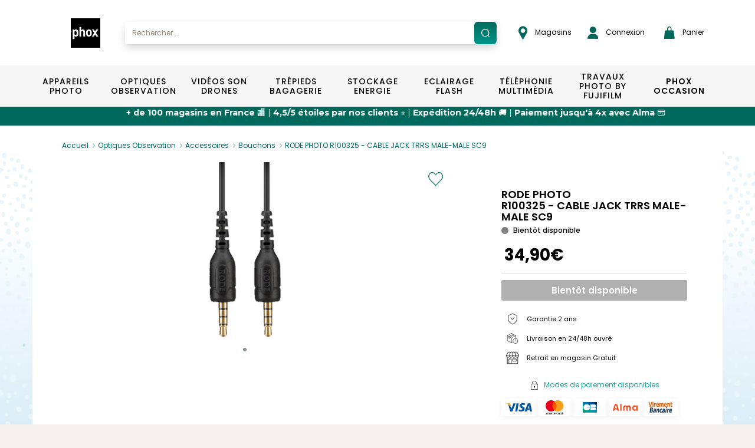

--- FILE ---
content_type: text/html; charset=UTF-8
request_url: https://www.phox.fr/fr-FR/p/rode-photo-r100325-cable-jack-trrs-male-male-sc9/0698813004416
body_size: 25503
content:
<!DOCTYPE html>
<html xmlns="http://www.w3.org/1999/xhtml">

<head prefix="og: http://ogp.me/ns# fb: http://ogp.me/ns/fb# product: http://ogp.me/ns/product#">
	<meta http-equiv="Content-Type" content="text/html; charset=utf-8" />

	<title>RODE PHOTO R100325 - CABLE JACK TRRS MALE-MALE SC9 | PHOX</title>
	<base href="https://www.phox.fr/fr-FR/" />

	<script>
		window.dataLayer = window.dataLayer || [];
	</script>
	<script>
		(function(w, d, s, l, i) {
			w[l] = w[l] || [];
			w[l].push({
				'gtm.start': new Date().getTime(),
				event: 'gtm.js'
			});
			var f = d.getElementsByTagName(s)[0],
				j = d.createElement(s),
				dl = l != 'dataLayer' ? '&l=' + l : '';
			j.async = true;
			j.src =
				'https://www.googletagmanager.com/gtm.js?id=' + i + dl;
			f.parentNode.insertBefore(j, f);
		})(window, document, 'script', 'dataLayer', 'GTM-KJ5KNGJ');
		dataLayer.push({
			'user_id': 'USER_ID'
		});
	</script>

	<meta name="viewport" content="width=device-width, initial-scale=1, maximum-scale=1">
	<meta http-equiv="P3P" content='policyref="/w3c/p3p.xml"' />

	<!-- OpenGraph -->
	<meta property="og:title" content="RODE PHOTO R100325 - CABLE JACK TRRS MALE-MALE SC9" />
	<meta property="og:type" content="website" />
	<meta property="og:image" content="https://www.phox.fr/media/images/products/0698813004416/0698813004416_1.jpg" />
	<meta property="og:url" content="https://www.phox.fr/fr-FR//p/rode-photo-r100325-cable-jack-trrs-male-male-sc9/0698813004416" />
	<meta property="og:locale" content="fr_FR" />
	<!-- https://developers.facebook.com/docs/payments/product/ -->
	<meta property="product:plural_title" content="RODE PHOTO R100325 - CABLE JACK TRRS MALE-MALE SC9" />
	<meta property="product:price:amount" content="34.9" />
	<meta property="product:price:currency" content="EUR" />

	<meta name="description" content="D&eacute;couvrez le RODE PHOTO R100325 - CABLE JACK TRRS MALE-MALE SC9 et ses caract&eacute;ristiques. Paiement s&eacute;curis&eacute;, livraison 24/48h et retrait gratuit en magasin." />
<meta name="keywords" content="Optiques Observation, Accessoires, Bouchons, RODE PHOTO R100325 - CABLE JACK TRRS MALE-MALE SC9, Photo, Vid&eacute;o" />
		<link rel="canonical" href="https://www.phox.fr/fr-FR/p/rode-photo-r100325-cable-jack-trrs-male-male-sc9/0698813004416" />		
	<!-- Fonts -->
	<link rel="stylesheet" href="https://use.typekit.net/eyx8vks.css">
	<link rel="stylesheet" href="https://cdnjs.cloudflare.com/ajax/libs/font-awesome/4.7.0/css/font-awesome.min.css">
	<link href="https://fonts.googleapis.com/css2?family=Roboto:ital,wght@0,100;0,300;0,400;0,500;0,700;0,900;1,100;1,300;1,400;1,500;1,700;1,900&display=swap" rel="stylesheet">
	<link href="https://fonts.googleapis.com/css2?family=Roboto+Condensed:ital,wght@0,300;0,400;0,700;1,300;1,400;1,700&display=swap" rel="stylesheet">
	<link href="https://fonts.googleapis.com/css2?family=Open+Sans:ital,wght@0,400;0,600;0,700;1,400;1,600;1,700&display=swap" rel="stylesheet">
	<link href="https://fonts.googleapis.com/css2?family=Montserrat:ital,wght@0,100;0,200;0,300;0,400;0,500;0,600;0,700;0,800;0,900;1,100;1,200;1,300;1,400;1,500;1,600;1,700;1,800;1,900&display=swap" rel="stylesheet">
	<link href="https://fonts.googleapis.com/css2?family=Lato&display=swap" rel="stylesheet">
	<link href="https://fonts.googleapis.com/css2?family=Lobster+Two:ital,wght@0,400;0,700;1,400;1,700&display=swap" rel="stylesheet">
	<link href="https://fonts.googleapis.com/css2?family=Open+Sans:wght@800&display=swap" rel="stylesheet">
	<link href="https://fonts.googleapis.com/css2?family=Roboto:wght@700&display=swap" rel="stylesheet">
	<link href="https://fonts.googleapis.com/css2?family=Poppins:ital,wght@0,400;0,500;0,600;0,700;1,400;1,500;1,600;1,700&display=swap" rel="stylesheet">

	<!-- Alma javascript plugin -->
	<link href="https://cdn.jsdelivr.net/npm/@alma/widgets@3.x.x/dist/widgets.min.css" rel="stylesheet" />

	<!-- Css minifyied -->
	<link type='text/css' rel='preload stylesheet' href='templates/phox/css/dist.css?v=20260130121434' />
	<link type='text/css' rel='preload stylesheet' href='templates/phox/css/app.css?v=20260130121434' />
	
	<!-- JQuery -->
	<script type="text/javascript" charset="utf-8" src="scripts/jquery-2.1.4.min.js"></script>
	<script type="text/javascript" charset="utf-8" src="scripts/jquery-ui-1.9.1.custom.min.js"></script>
	<script src="//cdn.jsdelivr.net/npm/jquery.marquee@1.6.0/jquery.marquee.min.js" type="text/javascript"></script>
	
	<!-- Brevo -->
	<script type="text/javascript">
		(function() {
			window.sib = {
				equeue: [],
				client_key: "xa957msdcmqj6te56ztzsfdz"
			};
			/* OPTIONAL: email for identify request*/
			// window.sib.email_id = 'example@domain.com';
			window.sendinblue = {};
			for (var j = ['track', 'identify', 'trackLink', 'page'], i = 0; i < j.length; i++) {
				(function(k) {
					window.sendinblue[k] = function() {
						var arg = Array.prototype.slice.call(arguments);
						(window.sib[k] || function() {
							var t = {};
							t[k] = arg;
							window.sib.equeue.push(t);
						})(arg[0], arg[1], arg[2], arg[3]);
					};
				})(j[i]);
			}
			var n = document.createElement("script"),
				i = document.getElementsByTagName("script")[0];
			n.type = "text/javascript", n.id = "sendinblue-js", n.async = !0, n.src = "https://sibautomation.com/sa.js?key=" + window.sib.client_key, i.parentNode.insertBefore(n, i), window.sendinblue.page();
		})();
	</script>
</head>

<body>
	<noscript><iframe src="https://www.googletagmanager.com/ns.html?id=GTM-KJ5KNGJ" height="0" width="0" style="display:none;visibility:hidden"></iframe></noscript>
	<div id="loading" class="loading">
  <div id="loading_center" class="loading_center">
      Chargement en cours...      <div class="loading_loaderimg"><img src="images/loader_barre.gif" border="0"/></div>
  </div>
</div>	<div id="popin_standard" class="popin_standard">
  <div id="popin_standard_center" class="popin_standard_center">
    <div id="popin_standard_drag">
      <div id="popin_standard_close" class="popin_standard_close"><img src="images/close_flat.png" border="0"/></div>
	  <div id="popin_standard_draghandle"></div>
      <div id="popin_standard_content" class="popin_standard_content">
        <div class="popin_loaderimg"><img src="images/loader.gif" border="0"/></div>
      </div>
    </div>
  </div>
</div>
	<div id="popin_normalise_adresse" class="popin_standard">
	<div id="popin_normalise_adresse_center" class="popin_standard_center" >
		<div id="popin_normalise_adresse_drag">
			<div id="popin_normalise_adresse_close" class="popin_standard_close"><img src="images/close.gif" border="0"/></div>
			<div id="popin_normalise_adresse_content" class="popin_standard_content">
				<div class="popin_loaderimg"><img src="images/loader.gif" border="0"/></div>
			</div>		 
		</div>
	</div>
</div>	<!-- popin modal normale -->
<div id="popin_modal" class="modal fade">
	<div class="modal-dialog modal-md">
		<div id="popin_modal_content" class="modal-content">
			<div class="modal-header modal-login-header">
				<button type="button" class="close" data-dismiss="modal" aria-label="Close">
					<span aria-hidden="true">&times;</span>
				</button>
				<div class="clearfix"></div>
			</div>
			<div class="modal-body" id="modal_body">
				
			</div>
		</div>
	</div>
</div>

<!-- popin modal large affichage -->
<div id="popin_modal_lg" class="modal fade">
	<div class="modal-dialog modal-lg">
		<div id="popin_modal_lg_content" class="modal-content">
			<div class="modal-header modal-login-header">
				<button type="button" class="close" data-dismiss="modal" aria-label="Close">
					<span aria-hidden="true">&times;</span>
				</button>
				<div class="clearfix"></div>
			</div>
			<div class="modal-body" id="modal_body_lg">
				
			</div>
		</div>
	</div>
</div>
	<div id="body" class="body">
		
		<header>
			<div id="header" class="header header-phox header-phox-common">
				<div class="container-hp container-phox hidden-xs hidden-sm hidden-md">
    <div class="row">
        <div class="col-xs-12 header-container">
            <ul class="list list-unstyled list-inline list-header">
                <li class="list-header-item list-header-item-logo">
                    <a href="."><img alt="Brand logo" src="images/header/logo.svg" /></a>                </li>
                <li class="list-header-item list-header-item-search autosearch-desktop p-0"></li>
                <li class="list-header-item pl-35"><a target="_blank" href="https://magasins.phox.fr/">
    <img src="images/header/epingle.png" class="pr-logo-nav" alt="shop">
    Magasins</a></li>
                <li class="list-header-item list-header-item-account pr-30"><a href="login">
    <img src="images/header/user.png" class="pr-1" alt="account">
    Connexion</a>

<div class="account-header account-header-disconnect">
    <div class="box-login">
        <p class="title">D&eacute;j&agrave; inscrit ?</p>

        <form name="form_login" action="connect?from=https://www.phox.fr/fr-FR/p/rode-photo-r100325-cable-jack-trrs-male-male-sc9/0698813004416&accountID=user" method="post">
            <div class="form-group">
                <div class="col-xs-12">
                    <input id="accountHeaderLogin" name="login" type="text" value="" class="form-control input-phox" onFocus="showLoginBox(this);" onBlur="hideLoginBox(this);" autocomplete="off" required="required">
                    <label class="label-phox" for="accountHeaderLogin">Email&nbsp;*</label>
                </div>
                <div class="clearfix"></div>
            </div>
            <div class="form-group form-group-password">
                <div class="col-xs-12">
                    <span class="show-password" onclick="togglePassword('#accountHeaderPassword', this);"></span>
                    <input id="accountHeaderPassword" name="password" type="password" value="" class="form-control input-phox" onFocus="showLoginBox(this);" onBlur="hideLoginBox(this);" autocomplete="off" required="required">
                    <label class="label-phox" for="accountHeaderPassword">Mot de passe&nbsp;*</label>
                </div>
                <div class="clearfix"></div>
            </div>
            <div class="form-group">
                <div class="col-xs-12 text-right">
                    <a class="link link-forgotten-password" href="mot-de-passe-oublie">J&rsquo;ai oubli&eacute; mon mot de passe</a>
                </div>
                <div class="clearfix"></div>
            </div>

            <div class="col-xs-12">
                <input type="button" class="btn btn-account" value="Connexion" onclick="loginHeader();">
                <input type="hidden" name="task" id="accountHeaderType" value="login">
                <div class="clearfix"></div>
            </div>

            <div class="col-xs-12 error" id="accountHeaderError"></div>
            <div class="col-xs-12 success text-center" id="accountHeaderSuccess"></div>

            <div class="clearfix"></div>
        </form>

    </div>
    <div class="box-create-account">
        <p class="title">Nouveau chez Phox.fr ?</p>
        <div class="col-xs-12">
            <a href="creation-compte" class="btn btn-account">Cr&eacute;er un compte</a>
        </div>
        <div class="clearfix"></div>
    </div>
<div></li>
                <li class="list-header-item list-header-item-cartbox p-0"><div id="cartbox"><div id="cartbox-preview" class="cartbox-preview">
	<a class="btn btn-header btn-cart" onclick="cart_preview();">
        <img src="images/header/panier.png" class="pr-logo-nav" alt="panier">
		Panier			</a>

	<ul id="cartbox_preview" class="cartbox-dropdown" style="display:none">
		<div class="cartbox-preview-body cartbox-preview-body-loading">
	<div class="row">
		<div class="col-xs-12">Chargement en cours... <img src="/images/loader_small.gif" border="0"/></div>
	</div>
	<div class="loading loading-cartbox"></div>
</div>	</ul>
</div></div></li>
            </ul>
        </div>
    </div>
</div>

<script>
    if ($(window).width() >= 767) {
        $(".autosearch-desktop").html("<div class=\"container-search\">\n\t<div class=\"input-group\">\n\t\t<input type=\"text\" id=\"autosearch\" class=\"form-control input-search\" data-ui-autocomplete=\"true\" value=\"\" placeholder=\"Rechercher ...\" \/>\n\t\t<span onclick=\"valid_search('autosearch');\" class=\"input-group-addon input-group-addon-icon\">\n\t\t\t<img src=\"\/images\/search\/search.svg\" \/>\n\t\t<\/span>\n\t<\/div>\n\t<div id=\"searchAutocomplete\"><\/div>\n\n\t<input type=\"hidden\" id=\"use_solr\" value=\"1\" \/>\n\t<input type=\"hidden\" id=\"url_pagesearch\" value=\"https:\/\/www.phox.fr\/fr-FR\/recherche\/\" \/>\n<\/div>\n\n<script>\n\tdocument.querySelector('#searchAutocomplete').addEventListener('touchmove', preventScroll, {\n\t\tpassive: false\n\t});\n\n\tfunction preventScroll(e) {\n\t\te.preventDefault();\n\t\te.stopPropagation();\n\t\treturn false;\n\t}\n<\/script>");
        $(".autosearch-mobile").html('');
    } else {
        $(".autosearch-desktop").html('');
        $(".autosearch-mobile").html("<div class=\"container-search\">\n\t<div class=\"input-group\">\n\t\t<input type=\"text\" id=\"autosearch\" class=\"form-control input-search\" data-ui-autocomplete=\"true\" value=\"\" placeholder=\"Rechercher ...\" \/>\n\t\t<span onclick=\"valid_search('autosearch');\" class=\"input-group-addon input-group-addon-icon\">\n\t\t\t<img src=\"\/images\/search\/search.svg\" \/>\n\t\t<\/span>\n\t<\/div>\n\t<div id=\"searchAutocomplete\"><\/div>\n\n\t<input type=\"hidden\" id=\"use_solr\" value=\"1\" \/>\n\t<input type=\"hidden\" id=\"url_pagesearch\" value=\"https:\/\/www.phox.fr\/fr-FR\/recherche\/\" \/>\n<\/div>\n\n<script>\n\tdocument.querySelector('#searchAutocomplete').addEventListener('touchmove', preventScroll, {\n\t\tpassive: false\n\t});\n\n\tfunction preventScroll(e) {\n\t\te.preventDefault();\n\t\te.stopPropagation();\n\t\treturn false;\n\t}\n<\/script>");
    }
</script>			</div>
		</header>

		<section>
			<div class="zone zone01">
				<div class="zone01_c zone_c"><nav id="mmenu" class="mmenu">
    <ul id="mmenu-list">
        <li class=" mm-listitem-53">
			<a 
		class="" 
					href="https://www.phox.fr/fr-FR/c/appareils-photo/1"
				>Appareils Photo</a>
		<ul><li class=" mm-listitem-">
			<span>VOIR PAR CAT&Eacute;GORIE</span>
		<ul><li class=" mm-listitem-54">
			<a 
		class="obflink" 
					data-o="aHR0cHM6Ly93d3cucGhveC5mci9mci1GUi9jL2FwcGFyZWlscy1waG90by9yZWZsZXgvMTE="
				>Reflex</a>
		</li>
<li class=" mm-listitem-55">
			<a 
		class="obflink" 
					data-o="aHR0cHM6Ly93d3cucGhveC5mci9mci1GUi9jL2FwcGFyZWlscy1waG90by9oeWJyaWRlLzEy"
				>Hybride</a>
		</li>
<li class=" mm-listitem-56">
			<a 
		class="obflink" 
					data-o="aHR0cHM6Ly93d3cucGhveC5mci9mci1GUi9jL2FwcGFyZWlscy1waG90by9jb21wYWN0LzEz"
				>Compact</a>
		</li>
<li class=" mm-listitem-57">
			<a 
		class="obflink" 
					data-o="aHR0cHM6Ly93d3cucGhveC5mci9mci1GUi9jL2FwcGFyZWlscy1waG90by9icmlkZ2UvMTQ="
				>Bridge</a>
		</li>
<li class=" mm-listitem-58">
			<a 
		class="obflink" 
					data-o="aHR0cHM6Ly93d3cucGhveC5mci9mci1GUi9jL2FwcGFyZWlscy1waG90by9ldGFuY2hlLzE1"
				>Etanche</a>
		</li>
<li class=" mm-listitem-59">
			<a 
		class="obflink" 
					data-o="aHR0cHM6Ly93d3cucGhveC5mci9mci1GUi9jL2FwcGFyZWlscy1waG90by9pbnN0YW50YW5lLzE2"
				>Instantané</a>
		<ul><li class=" mm-listitem-60">
			<a 
		class="obflink" 
					data-o="aHR0cHM6Ly93d3cucGhveC5mci9mci1GUi9jL2FwcGFyZWlscy1waG90by9pbnN0YW50YW5lL2FwcGFyZWlscy8xNjE="
				>Appareils</a>
		</li>
<li class=" mm-listitem-61">
			<a 
		class="obflink" 
					data-o="aHR0cHM6Ly93d3cucGhveC5mci9mci1GUi9jL2FwcGFyZWlscy1waG90by9pbnN0YW50YW5lL2FjY2Vzc29pcmVzLWluc3RhbnRhbmVzLzE2Mg=="
				>Accessoires instantanés</a>
		</li>
<li class=" mm-listitem-62">
			<a 
		class="obflink" 
					data-o="aHR0cHM6Ly93d3cucGhveC5mci9mci1GUi9jL2FwcGFyZWlscy1waG90by9pbnN0YW50YW5lL2ZpbG1zLWluc3RhbnRhbmVzLzE2Mw=="
				>Films instantanés</a>
		</li>
</ul></li>
</ul></li>
<li>
	<div class="row content-desktop">
    <div class="col-xs-12 menu-entries-02">
        <ul class="list list-unstyled list-menu list-menu-02">
            <li>
                <a class="obflink" data-o="aHR0cHM6Ly93d3cucGhveC5mci9mci1GUi9jL2FwcGFyZWlscy1waG90by8xP25iX2J5X3BhZ2U9MTgmb3JkZXI9cHJvbW8mb3JkZXJieT1hc2MmZmlsdGVycz1mYW0wMSwxfE1BUiwxNDYz">Nikon</a>
            </li>
        </ul>
    </div>

    <div class="col-xs-12 menu-entries-02">
        <ul class="list list-unstyled list-menu list-menu-02">
            <li>
                <a class="obflink" data-o="aHR0cHM6Ly93d3cucGhveC5mci9mci1GUi9jL2FwcGFyZWlscy1waG90by8xP25iX2J5X3BhZ2U9MTgmb3JkZXI9cHJvbW8mb3JkZXJieT1hc2MmZmlsdGVycz1mYW0wMSwxfE1BUiwyNjc=">Canon</a>
            </li>
        </ul>
    </div>

    <div class="col-xs-12 menu-entries-02">
        <ul class="list list-unstyled list-menu list-menu-02">
            <li>
                <a class="obflink" data-o="aHR0cHM6Ly93d3cucGhveC5mci9mci1GUi9jL2FwcGFyZWlscy1waG90by8xP25iX2J5X3BhZ2U9MTgmb3JkZXI9cHJvbW8mb3JkZXJieT1hc2MmZmlsdGVycz1mYW0wMSwxfE1BUiwyMDM1">Sony</a>
            </li>
        </ul>
    </div>

    <div class="col-xs-12 menu-entries-02">
        <ul class="list list-unstyled list-menu list-menu-02">
            <li>
                <a class="obflink" data-o="aHR0cHM6Ly93d3cucGhveC5mci9mci1GUi9jL2FwcGFyZWlscy1waG90by8xP25iX2J5X3BhZ2U9MTgmb3JkZXI9cHJvbW8mb3JkZXJieT1hc2MmZmlsdGVycz1mYW0wMSwxfE1BUiwxNTA2">Olympus</a>
            </li>
        </ul>
    </div>

    <div class="col-xs-12 menu-entries-02">
        <ul class="list list-unstyled list-menu list-menu-02">
            <li>
                <a class="obflink" data-o="aHR0cHM6Ly93d3cucGhveC5mci9mci1GUi9jL2FwcGFyZWlscy1waG90by8xP25iX2J5X3BhZ2U9MTgmb3JkZXI9cHJvbW8mb3JkZXJieT1hc2MmZmlsdGVycz1mYW0wMSwxfE1BUiwxNTYx">Panasonic</a>
            </li>
        </ul>
    </div>

    <div class="col-xs-12 menu-entries-02">
        <ul class="list list-unstyled list-menu list-menu-02">
            <li>
                <a class="obflink" data-o="aHR0cHM6Ly93d3cucGhveC5mci9mci1GUi9jL2FwcGFyZWlscy1waG90by8xP25iX2J5X3BhZ2U9MTgmb3JkZXI9cHJvbW8mb3JkZXJieT1hc2MmZmlsdGVycz1mYW0wMSwxfE1BUiwxNjU2">Polaroid</a>
            </li>
        </ul>
    </div>
</div>

<li>
    <span class="content-mobile">VOIR PAR MARQUE</span>
    <ul>
        <li class="content-mobile">
            <a class="obflink" data-o="aHR0cHM6Ly93d3cucGhveC5mci9mci1GUi9jL2FwcGFyZWlscy1waG90by8xP25iX2J5X3BhZ2U9MTgmb3JkZXI9cHJvbW8mb3JkZXJieT1hc2MmZmlsdGVycz1mYW0wMSwxfE1BUiwxNDYz">Nikon</a>
        </li>
        <li class="content-mobile">
            <a class="obflink" data-o="aHR0cHM6Ly93d3cucGhveC5mci9mci1GUi9jL2FwcGFyZWlscy1waG90by8xP25iX2J5X3BhZ2U9MTgmb3JkZXI9cHJvbW8mb3JkZXJieT1hc2MmZmlsdGVycz1mYW0wMSwxfE1BUiwyNjc=">Canon</a>
        </li>
        <li class="content-mobile">
            <a class="obflink" data-o="aHR0cHM6Ly93d3cucGhveC5mci9mci1GUi9jL2FwcGFyZWlscy1waG90by8xP25iX2J5X3BhZ2U9MTgmb3JkZXI9cHJvbW8mb3JkZXJieT1hc2MmZmlsdGVycz1mYW0wMSwxfE1BUiwyMDM1">Sony</a>
        </li>
        <li class="content-mobile">
            <a class="obflink" data-o="aHR0cHM6Ly93d3cucGhveC5mci9mci1GUi9jL2FwcGFyZWlscy1waG90by8xP25iX2J5X3BhZ2U9MTgmb3JkZXI9cHJvbW8mb3JkZXJieT1hc2MmZmlsdGVycz1mYW0wMSwxfE1BUiwxNTA2">Olympus</a>
        </li>
        <li class="content-mobile">
            <a class="obflink" data-o="aHR0cHM6Ly93d3cucGhveC5mci9mci1GUi9jL2FwcGFyZWlscy1waG90by8xP25iX2J5X3BhZ2U9MTgmb3JkZXI9cHJvbW8mb3JkZXJieT1hc2MmZmlsdGVycz1mYW0wMSwxfE1BUiwxNTYx">Panasonic</a>
        </li>
        <li class="content-mobile">
            <a class="obflink" data-o="aHR0cHM6Ly93d3cucGhveC5mci9mci1GUi9jL2FwcGFyZWlscy1waG90by8xP25iX2J5X3BhZ2U9MTgmb3JkZXI9cHJvbW8mb3JkZXJieT1hc2MmZmlsdGVycz1mYW0wMSwxfE1BUiwxNjU2">Polaroid</a>
        </li>
        <li class="content-mobile">
            <a class="" href="https://www.phox.fr/fr-FR/c/appareils-photo/1">Voir plus ></a>
        </li>
    </ul>
</li>

<a class="content-desktop brands-see-more mt-1-5" href="https://www.phox.fr/fr-FR/c/appareils-photo/1">Voir plus ></a></li>
</ul></li>
<li class=" mm-listitem-63">
			<a 
		class="" 
					href="https://www.phox.fr/fr-FR/c/optiques-observation/2"
				>Optiques Observation</a>
		<ul><li class=" mm-listitem-">
			<span>VOIR PAR CAT&Eacute;GORIE</span>
		<ul><li class=" mm-listitem-64">
			<a 
		class="obflink" 
					data-o="aHR0cHM6Ly93d3cucGhveC5mci9mci1GUi9jL29wdGlxdWVzLW9ic2VydmF0aW9uL2ZvY2FsZS1maXhlLzIx"
				>Focale fixe</a>
		</li>
<li class=" mm-listitem-65">
			<a 
		class="obflink" 
					data-o="aHR0cHM6Ly93d3cucGhveC5mci9mci1GUi9jL29wdGlxdWVzLW9ic2VydmF0aW9uL3pvb20vMjI="
				>Zoom</a>
		</li>
<li class=" mm-listitem-66">
			<a 
		class="obflink" 
					data-o="aHR0cHM6Ly93d3cucGhveC5mci9mci1GUi9jL29wdGlxdWVzLW9ic2VydmF0aW9uL2ZpbHRyZXMvMjM="
				>Filtres</a>
		</li>
<li class=" mm-listitem-67">
			<a 
		class="obflink" 
					data-o="aHR0cHM6Ly93d3cucGhveC5mci9mci1GUi9jL29wdGlxdWVzLW9ic2VydmF0aW9uL3BhcmUtc29sZWlsLzI0"
				>Pare-soleil</a>
		</li>
<li class=" mm-listitem-68">
			<a 
		class="obflink" 
					data-o="aHR0cHM6Ly93d3cucGhveC5mci9mci1GUi9jL29wdGlxdWVzLW9ic2VydmF0aW9uL2FjY2Vzc29pcmVzLzI1"
				>Accessoires</a>
		<ul><li class=" mm-listitem-69">
			<a 
		class="obflink" 
					data-o="aHR0cHM6Ly93d3cucGhveC5mci9mci1GUi9jL29wdGlxdWVzLW9ic2VydmF0aW9uL2FjY2Vzc29pcmVzL2JvdWNob25zLzI1MQ=="
				>Bouchons</a>
		</li>
<li class=" mm-listitem-70">
			<a 
		class="obflink" 
					data-o="aHR0cHM6Ly93d3cucGhveC5mci9mci1GUi9jL29wdGlxdWVzLW9ic2VydmF0aW9uL2FjY2Vzc29pcmVzL3Zpc2V1cnMvMjUy"
				>Viseurs</a>
		</li>
<li class=" mm-listitem-71">
			<a 
		class="obflink" 
					data-o="aHR0cHM6Ly93d3cucGhveC5mci9mci1GUi9jL29wdGlxdWVzLW9ic2VydmF0aW9uL2FjY2Vzc29pcmVzL2FkYXB0YXRldXJzLWJhZ3Vlcy1ldC1jb252ZXJ0aXNzZXVycy8yNTM="
				>Adaptateurs bagues et convertisseurs</a>
		</li>
<li class=" mm-listitem-72">
			<a 
		class="obflink" 
					data-o="aHR0cHM6Ly93d3cucGhveC5mci9mci1GUi9jL29wdGlxdWVzLW9ic2VydmF0aW9uL2FjY2Vzc29pcmVzL29laWxsZXRvbi8yNTQ="
				>Oeilleton</a>
		</li>
<li class=" mm-listitem-73">
			<a 
		class="obflink" 
					data-o="aHR0cHM6Ly93d3cucGhveC5mci9mci1GUi9jL29wdGlxdWVzLW9ic2VydmF0aW9uL2FjY2Vzc29pcmVzL25ldHRveWFnZS8yNTU="
				>Nettoyage</a>
		</li>
</ul></li>
<li class=" mm-listitem-74">
			<a 
		class="obflink" 
					data-o="aHR0cHM6Ly93d3cucGhveC5mci9mci1GUi9jL29wdGlxdWVzLW9ic2VydmF0aW9uL2p1bWVsbGVzLzI2"
				>Jumelles</a>
		</li>
</ul></li>
<li>
	<div class="row content-desktop">
    <div class="col-xs-12 menu-entries-02">
        <ul class="list list-unstyled list-menu list-menu-02">
            <li>
                <a class="obflink" data-o="aHR0cHM6Ly93d3cucGhveC5mci9mci1GUi9jL29wdGlxdWVzLW9ic2VydmF0aW9uLzI/bmJfYnlfcGFnZT0xOCZvcmRlcj1wcm9tbyZvcmRlcmJ5PWFzYyZmaWx0ZXJzPWZhbTAxLDJ8TUFSLDE0OA==">Benro</a>
            </li>
        </ul>
    </div>

    <div class="col-xs-12 menu-entries-02">
        <ul class="list list-unstyled list-menu list-menu-02">
            <li>
                <a class="obflink" data-o="aHR0cHM6Ly93d3cucGhveC5mci9mci1GUi9jL29wdGlxdWVzLW9ic2VydmF0aW9uLzI/bmJfYnlfcGFnZT0xOCZvcmRlcj1wcm9tbyZvcmRlcmJ5PWFzYyZmaWx0ZXJzPWZhbTAxLDJ8TUFSLDI0MA==">Bushnell</a>
            </li>
        </ul>
    </div>

    <div class="col-xs-12 menu-entries-02">
        <ul class="list list-unstyled list-menu list-menu-02">
            <li>
                <a class="obflink" data-o="aHR0cHM6Ly93d3cucGhveC5mci9mci1GUi9jL29wdGlxdWVzLW9ic2VydmF0aW9uLzI/bmJfYnlfcGFnZT0xOCZvcmRlcj1wcm9tbyZvcmRlcmJ5PWFzYyZmaWx0ZXJzPWZhbTAxLDJ8TUFSLDI0Mw==">BW Phox</a>
            </li>
        </ul>
    </div>

    <div class="col-xs-12 menu-entries-02">
        <ul class="list list-unstyled list-menu list-menu-02">
            <li>
                <a class="obflink" data-o="aHR0cHM6Ly93d3cucGhveC5mci9mci1GUi9jL29wdGlxdWVzLW9ic2VydmF0aW9uLzI/bmJfYnlfcGFnZT0xOCZvcmRlcj1wcm9tbyZvcmRlcmJ5PWFzYyZmaWx0ZXJzPWZhbTAxLDJ8TUFSLDI2Nw==">Canon</a>
            </li>
        </ul>
    </div>

    <div class="col-xs-12 menu-entries-02">
        <ul class="list list-unstyled list-menu list-menu-02">
            <li>
                <a class="obflink" data-o="aHR0cHM6Ly93d3cucGhveC5mci9mci1GUi9jL29wdGlxdWVzLW9ic2VydmF0aW9uLzI/bmJfYnlfcGFnZT0xOCZvcmRlcj1wcm9tbyZvcmRlcmJ5PWFzYyZmaWx0ZXJzPWZhbTAxLDJ8TUFSLDM1NA==">Cokin</a>
            </li>
        </ul>
    </div>

    <div class="col-xs-12 menu-entries-02">
        <ul class="list list-unstyled list-menu list-menu-02">
            <li>
                <a class="obflink" data-o="aHR0cHM6Ly93d3cucGhveC5mci9mci1GUi9jL29wdGlxdWVzLW9ic2VydmF0aW9uLzI/bmJfYnlfcGFnZT0xOCZvcmRlcj1wcm9tbyZvcmRlcmJ5PWFzYyZmaWx0ZXJzPWZhbTAxLDJ8TUFSLDc1Ng==">Fuji</a>
            </li>
        </ul>
    </div>
</div>

<li>
    <span class="content-mobile">VOIR PAR MARQUE</span>
    <ul>
        <li class="content-mobile">
            <a class="obflink" data-o="aHR0cHM6Ly93d3cucGhveC5mci9mci1GUi9jL29wdGlxdWVzLW9ic2VydmF0aW9uLzI/bmJfYnlfcGFnZT0xOCZvcmRlcj1wcm9tbyZvcmRlcmJ5PWFzYyZmaWx0ZXJzPWZhbTAxLDJ8TUFSLDE0OA==">Benro</a>
        </li>
        <li class="content-mobile">
            <a class="obflink" data-o="aHR0cHM6Ly93d3cucGhveC5mci9mci1GUi9jL29wdGlxdWVzLW9ic2VydmF0aW9uLzI/bmJfYnlfcGFnZT0xOCZvcmRlcj1wcm9tbyZvcmRlcmJ5PWFzYyZmaWx0ZXJzPWZhbTAxLDJ8TUFSLDI0MA==">Bushnell</a>
        </li>
        <li class="content-mobile">
            <a class="obflink" data-o="aHR0cHM6Ly93d3cucGhveC5mci9mci1GUi9jL29wdGlxdWVzLW9ic2VydmF0aW9uLzI/bmJfYnlfcGFnZT0xOCZvcmRlcj1wcm9tbyZvcmRlcmJ5PWFzYyZmaWx0ZXJzPWZhbTAxLDJ8TUFSLDI0Mw==">BW Phox</a>
        </li>
        <li class="content-mobile">
            <a class="obflink" data-o="aHR0cHM6Ly93d3cucGhveC5mci9mci1GUi9jL29wdGlxdWVzLW9ic2VydmF0aW9uLzI/bmJfYnlfcGFnZT0xOCZvcmRlcj1wcm9tbyZvcmRlcmJ5PWFzYyZmaWx0ZXJzPWZhbTAxLDJ8TUFSLDI2Nw==">Canon</a>
        </li>
        <li class="content-mobile">
            <a class="obflink" data-o="aHR0cHM6Ly93d3cucGhveC5mci9mci1GUi9jL29wdGlxdWVzLW9ic2VydmF0aW9uLzI/bmJfYnlfcGFnZT0xOCZvcmRlcj1wcm9tbyZvcmRlcmJ5PWFzYyZmaWx0ZXJzPWZhbTAxLDJ8TUFSLDM1NA==">Cokin</a>
        </li>
        <li class="content-mobile">
            <a class="obflink" data-o="aHR0cHM6Ly93d3cucGhveC5mci9mci1GUi9jL29wdGlxdWVzLW9ic2VydmF0aW9uLzI/bmJfYnlfcGFnZT0xOCZvcmRlcj1wcm9tbyZvcmRlcmJ5PWFzYyZmaWx0ZXJzPWZhbTAxLDJ8TUFSLDc1Ng==">Fuji</a>
        </li>
        <li class="content-mobile">
            <a class="" href="https://www.phox.fr/fr-FR/c/optiques-observation/2">Voir plus ></a>
        </li>
    </ul>
</li>

<a class="content-desktop brands-see-more mt-1-5" href="https://www.phox.fr/fr-FR/c/optiques-observation/2">Voir plus ></a></li>
</ul></li>
<li class=" mm-listitem-75">
			<a 
		class="" 
					href="https://www.phox.fr/fr-FR/c/videos-son-drones/3"
				>Vidéos Son Drones</a>
		<ul><li class=" mm-listitem-">
			<span>VOIR PAR CAT&Eacute;GORIE</span>
		<ul><li class=" mm-listitem-78">
			<a 
		class="obflink" 
					data-o="aHR0cHM6Ly93d3cucGhveC5mci9mci1GUi9jL3ZpZGVvcy1zb24tZHJvbmVzL2NhbWVzY29wZS8zMw=="
				>Camescope</a>
		</li>
<li class=" mm-listitem-79">
			<a 
		class="obflink" 
					data-o="aHR0cHM6Ly93d3cucGhveC5mci9mci1GUi9jL3ZpZGVvcy1zb24tZHJvbmVzL3N0YWJpbGlzYXRldXIvMzQ="
				>Stabilisateur</a>
		</li>
<li class=" mm-listitem-83">
			<a 
		class="obflink" 
					data-o="aHR0cHM6Ly93d3cucGhveC5mci9mci1GUi9jL3ZpZGVvcy1zb24tZHJvbmVzL2Ryb25lLzM4"
				>Drone</a>
		</li>
<li class=" mm-listitem-80">
			<a 
		class="obflink" 
					data-o="aHR0cHM6Ly93d3cucGhveC5mci9mci1GUi9jL3ZpZGVvcy1zb24tZHJvbmVzL3Nvbi8zNQ=="
				>Son</a>
		</li>
<li class=" mm-listitem-81">
			<a 
		class="obflink" 
					data-o="aHR0cHM6Ly93d3cucGhveC5mci9mci1GUi9jL3ZpZGVvcy1zb24tZHJvbmVzL2FjY2Vzc29pcmVzLXNvbi8zNg=="
				>Accessoires son</a>
		</li>
<li class=" mm-listitem-82">
			<a 
		class="obflink" 
					data-o="aHR0cHM6Ly93d3cucGhveC5mci9mci1GUi9jL3ZpZGVvcy1zb24tZHJvbmVzL2Nvbm5lY3RpcXVlLWNhYmxlLzM3"
				>Connectique cable</a>
		</li>
</ul></li>
<li>
	<div class="row content-desktop">
    <div class="col-xs-12 menu-entries-02">
        <ul class="list list-unstyled list-menu list-menu-02">
            <li>
                <a class="obflink" data-o="aHR0cHM6Ly93d3cucGhveC5mci9mci1GUi9jL3ZpZGVvcy1zb24tZHJvbmVzLzM/bmJfYnlfcGFnZT0xOCZvcmRlcj1wcm9tbyZvcmRlcmJ5PWFzYyZmaWx0ZXJzPWZhbTAxLDN8TUFSLDI0MA==">Bushnell</a>
            </li>
        </ul>
    </div>

    <div class="col-xs-12 menu-entries-02">
        <ul class="list list-unstyled list-menu list-menu-02">
            <li>
                <a class="obflink" data-o="aHR0cHM6Ly93d3cucGhveC5mci9mci1GUi9jL3ZpZGVvcy1zb24tZHJvbmVzLzM/bmJfYnlfcGFnZT0xOCZvcmRlcj1wcm9tbyZvcmRlcmJ5PWFzYyZmaWx0ZXJzPWZhbTAxLDN8TUFSLDI2Nw==">Canon</a>
            </li>
        </ul>
    </div>

    <div class="col-xs-12 menu-entries-02">
        <ul class="list list-unstyled list-menu list-menu-02">
            <li>
                <a class="obflink" data-o="aHR0cHM6Ly93d3cucGhveC5mci9mci1GUi9jL3ZpZGVvcy1zb24tZHJvbmVzLzM/bmJfYnlfcGFnZT0xOCZvcmRlcj1wcm9tbyZvcmRlcmJ5PWFzYyZmaWx0ZXJzPWZhbTAxLDN8TUFSLDUyMg==">Dji</a>
            </li>
        </ul>
    </div>

    <div class="col-xs-12 menu-entries-02">
        <ul class="list list-unstyled list-menu list-menu-02">
            <li>
                <a class="obflink" data-o="aHR0cHM6Ly93d3cucGhveC5mci9mci1GUi9jL3ZpZGVvcy1zb24tZHJvbmVzLzM/bmJfYnlfcGFnZT0xOCZvcmRlcj1wcm9tbyZvcmRlcmJ5PWFzYyZmaWx0ZXJzPWZhbTAxLDN8TUFSLDUyNQ==">DLH Energy</a>
            </li>
        </ul>
    </div>

    <div class="col-xs-12 menu-entries-02">
        <ul class="list list-unstyled list-menu list-menu-02">
            <li>
                <a class="obflink" data-o="aHR0cHM6Ly93d3cucGhveC5mci9mci1GUi9jL3ZpZGVvcy1zb24tZHJvbmVzLzM/bmJfYnlfcGFnZT0xOCZvcmRlcj1wcm9tbyZvcmRlcmJ5PWFzYyZmaWx0ZXJzPWZhbTAxLDN8TUFSLDg4NQ==">Hama</a>
            </li>
        </ul>
    </div>

    <div class="col-xs-12 menu-entries-02">
        <ul class="list list-unstyled list-menu list-menu-02">
            <li>
                <a class="obflink" data-o="aHR0cHM6Ly93d3cucGhveC5mci9mci1GUi9jL3ZpZGVvcy1zb24tZHJvbmVzLzM/bmJfYnlfcGFnZT0xOCZvcmRlcj1wcm9tbyZvcmRlcmJ5PWFzYyZmaWx0ZXJzPWZhbTAxLDN8TUFSLDI1Mjc=">Boya</a>
            </li>
        </ul>
    </div>
</div>

<li>
    <span class="content-mobile">VOIR PAR MARQUE</span>
    <ul>
        <li class="content-mobile">
            <a class="obflink" data-o="aHR0cHM6Ly93d3cucGhveC5mci9mci1GUi9jL3ZpZGVvcy1zb24tZHJvbmVzLzM/bmJfYnlfcGFnZT0xOCZvcmRlcj1wcm9tbyZvcmRlcmJ5PWFzYyZmaWx0ZXJzPWZhbTAxLDN8TUFSLDI0MA==">Bushnell</a>
        </li>
        <li class="content-mobile">
            <a class="obflink" data-o="aHR0cHM6Ly93d3cucGhveC5mci9mci1GUi9jL3ZpZGVvcy1zb24tZHJvbmVzLzM/bmJfYnlfcGFnZT0xOCZvcmRlcj1wcm9tbyZvcmRlcmJ5PWFzYyZmaWx0ZXJzPWZhbTAxLDN8TUFSLDI2Nw==">Canon</a>
        </li>
        <li class="content-mobile">
            <a class="obflink" data-o="aHR0cHM6Ly93d3cucGhveC5mci9mci1GUi9jL3ZpZGVvcy1zb24tZHJvbmVzLzM/bmJfYnlfcGFnZT0xOCZvcmRlcj1wcm9tbyZvcmRlcmJ5PWFzYyZmaWx0ZXJzPWZhbTAxLDN8TUFSLDUyMg==">Dji</a>
        </li>
        <li class="content-mobile">
            <a class="obflink" data-o="aHR0cHM6Ly93d3cucGhveC5mci9mci1GUi9jL3ZpZGVvcy1zb24tZHJvbmVzLzM/bmJfYnlfcGFnZT0xOCZvcmRlcj1wcm9tbyZvcmRlcmJ5PWFzYyZmaWx0ZXJzPWZhbTAxLDN8TUFSLDUyNQ==">DLH Energy</a>
        </li>
        <li class="content-mobile">
            <a class="obflink" data-o="aHR0cHM6Ly93d3cucGhveC5mci9mci1GUi9jL3ZpZGVvcy1zb24tZHJvbmVzLzM/bmJfYnlfcGFnZT0xOCZvcmRlcj1wcm9tbyZvcmRlcmJ5PWFzYyZmaWx0ZXJzPWZhbTAxLDN8TUFSLDg4NQ==">Hama</a>
        </li>
        <li class="content-mobile">
            <a class="obflink" data-o="aHR0cHM6Ly93d3cucGhveC5mci9mci1GUi9jL3ZpZGVvcy1zb24tZHJvbmVzLzM/bmJfYnlfcGFnZT0xOCZvcmRlcj1wcm9tbyZvcmRlcmJ5PWFzYyZmaWx0ZXJzPWZhbTAxLDN8TUFSLDI1Mjc=">Boya</a>
        </li>
        <li class="content-mobile">
            <a class="" href="https://www.phox.fr/fr-FR/c/videos-son-drones/3">Voir plus ></a>
        </li>
    </ul>
</li>

<a class="content-desktop brands-see-more mt-1-5" href="https://www.phox.fr/fr-FR/c/videos-son-drones/3">Voir plus ></a></li>
</ul></li>
<li class=" mm-listitem-162">
			<a 
		class="" 
					href="https://www.phox.fr/fr-FR/c/trepieds-bagagerie/4"
				>Trépieds Bagagerie</a>
		<ul><li class=" mm-listitem-">
			<span>VOIR PAR CAT&Eacute;GORIE</span>
		<ul><li class=" mm-listitem-163">
			<a 
		class="obflink" 
					data-o="aHR0cHM6Ly93d3cucGhveC5mci9mci1GUi9jL3RyZXBpZWRzLWJhZ2FnZXJpZS9waWVkcy10cmVwaWVkcy80MQ=="
				>Pieds trépieds</a>
		</li>
<li class=" mm-listitem-164">
			<a 
		class="obflink" 
					data-o="aHR0cHM6Ly93d3cucGhveC5mci9mci1GUi9jL3RyZXBpZWRzLWJhZ2FnZXJpZS9tb25vcG9kZS80Mg=="
				>Monopode</a>
		</li>
<li class=" mm-listitem-165">
			<a 
		class="obflink" 
					data-o="aHR0cHM6Ly93d3cucGhveC5mci9mci1GUi9jL3RyZXBpZWRzLWJhZ2FnZXJpZS9hY2Nlc3NvaXJlcy10cmVwaWVkcy80Mw=="
				>Accessoires Trépieds</a>
		</li>
<li class=" mm-listitem-166">
			<a 
		class="obflink" 
					data-o="aHR0cHM6Ly93d3cucGhveC5mci9mci1GUi9jL3RyZXBpZWRzLWJhZ2FnZXJpZS9wZXJjaGVzLzQ0"
				>Perches</a>
		</li>
<li class=" mm-listitem-167">
			<a 
		class="obflink" 
					data-o="aHR0cHM6Ly93d3cucGhveC5mci9mci1GUi9jL3RyZXBpZWRzLWJhZ2FnZXJpZS9zYWNzLWEtZG9zLzQ1"
				>Sacs à dos</a>
		</li>
<li class=" mm-listitem-168">
			<a 
		class="obflink" 
					data-o="aHR0cHM6Ly93d3cucGhveC5mci9mci1GUi9jL3RyZXBpZWRzLWJhZ2FnZXJpZS9mb3VycmUtdG91dC80Ng=="
				>Fourre tout</a>
		</li>
<li class=" mm-listitem-169">
			<a 
		class="obflink" 
					data-o="aHR0cHM6Ly93d3cucGhveC5mci9mci1GUi9jL3RyZXBpZWRzLWJhZ2FnZXJpZS9ldHVpLzQ3"
				>Etui</a>
		</li>
<li class=" mm-listitem-170">
			<a 
		class="obflink" 
					data-o="aHR0cHM6Ly93d3cucGhveC5mci9mci1GUi9jL3RyZXBpZWRzLWJhZ2FnZXJpZS9hY2Nlc3NvaXJlLWJhZ2FnZXJpZS80MTA="
				>Accessoire Bagagerie</a>
		</li>
<li class=" mm-listitem-171">
			<a 
		class="obflink" 
					data-o="aHR0cHM6Ly93d3cucGhveC5mci9mci1GUi9jL3RyZXBpZWRzLWJhZ2FnZXJpZS9jb3Vycm9pZS1ldC1kcmFnb25uZS80OA=="
				>Courroie et dragonne</a>
		</li>
<li class=" mm-listitem-172">
			<a 
		class="obflink" 
					data-o="aHR0cHM6Ly93d3cucGhveC5mci9mci1GUi9jL3RyZXBpZWRzLWJhZ2FnZXJpZS9jYWlzc29uLWV0YW5jaGUvNDk="
				>Caisson étanche</a>
		</li>
</ul></li>
<li>
	<div class="row content-desktop">
    <div class="col-xs-12 menu-entries-02">
        <ul class="list list-unstyled list-menu list-menu-02">
            <li>
                <a class="obflink" data-o="aHR0cHM6Ly93d3cucGhveC5mci9mci1GUi9jL3RyZXBpZWRzLWJhZ2FnZXJpZS80P25iX2J5X3BhZ2U9MTgmb3JkZXI9cHJvbW8mb3JkZXJieT1hc2MmZmlsdGVycz1mYW0wMSw0fE1BUiwxNDg=">Benro</a>
            </li>
        </ul>
    </div>

    <div class="col-xs-12 menu-entries-02">
        <ul class="list list-unstyled list-menu list-menu-02">
            <li>
                <a class="obflink" data-o="aHR0cHM6Ly93d3cucGhveC5mci9mci1GUi9jL3RyZXBpZWRzLWJhZ2FnZXJpZS80P25iX2J5X3BhZ2U9MTgmb3JkZXI9cHJvbW8mb3JkZXJieT1hc2MmZmlsdGVycz1mYW0wMSw0fE1BUiwxNjQ=">Bilora</a>
            </li>
        </ul>
    </div>

    <div class="col-xs-12 menu-entries-02">
        <ul class="list list-unstyled list-menu list-menu-02">
            <li>
                <a class="obflink" data-o="aHR0cHM6Ly93d3cucGhveC5mci9mci1GUi9jL3RyZXBpZWRzLWJhZ2FnZXJpZS80P25iX2J5X3BhZ2U9MTgmb3JkZXI9cHJvbW8mb3JkZXJieT1hc2MmZmlsdGVycz1mYW0wMSw0fE1BUiwyNDM=">BW Phox</a>
            </li>
        </ul>
    </div>

    <div class="col-xs-12 menu-entries-02">
        <ul class="list list-unstyled list-menu list-menu-02">
            <li>
                <a class="obflink" data-o="aHR0cHM6Ly93d3cucGhveC5mci9mci1GUi9jL3RyZXBpZWRzLWJhZ2FnZXJpZS80P25iX2J5X3BhZ2U9MTgmb3JkZXI9cHJvbW8mb3JkZXJieT1hc2MmZmlsdGVycz1mYW0wMSw0fE1BUiwyNjc=">Canon</a>
            </li>
        </ul>
    </div>

    <div class="col-xs-12 menu-entries-02">
        <ul class="list list-unstyled list-menu list-menu-02">
            <li>
                <a class="obflink" data-o="aHR0cHM6Ly93d3cucGhveC5mci9mci1GUi9jL3RyZXBpZWRzLWJhZ2FnZXJpZS80P25iX2J5X3BhZ2U9MTgmb3JkZXI9cHJvbW8mb3JkZXJieT1hc2MmZmlsdGVycz1mYW0wMSw0fE1BUiwzNTQ=">Cokin</a>
            </li>
        </ul>
    </div>

    <div class="col-xs-12 menu-entries-02">
        <ul class="list list-unstyled list-menu list-menu-02">
            <li>
                <a class="obflink" data-o="aHR0cHM6Ly93d3cucGhveC5mci9mci1GUi9jL3RyZXBpZWRzLWJhZ2FnZXJpZS80P25iX2J5X3BhZ2U9MTgmb3JkZXI9cHJvbW8mb3JkZXJieT1hc2MmZmlsdGVycz1mYW0wMSw0fE1BUiwzOTc=">Crumpler</a>
            </li>
        </ul>
    </div>
</div>

<li>
    <span class="content-mobile">VOIR PAR MARQUE</span>
    <ul>
        <li class="content-mobile">
            <a class="obflink" data-o="aHR0cHM6Ly93d3cucGhveC5mci9mci1GUi9jL3RyZXBpZWRzLWJhZ2FnZXJpZS80P25iX2J5X3BhZ2U9MTgmb3JkZXI9cHJvbW8mb3JkZXJieT1hc2MmZmlsdGVycz1mYW0wMSw0fE1BUiwxNDg=">Benro</a>
        </li>
        <li class="content-mobile">
            <a class="obflink" data-o="aHR0cHM6Ly93d3cucGhveC5mci9mci1GUi9jL3RyZXBpZWRzLWJhZ2FnZXJpZS80P25iX2J5X3BhZ2U9MTgmb3JkZXI9cHJvbW8mb3JkZXJieT1hc2MmZmlsdGVycz1mYW0wMSw0fE1BUiwxNjQ=">Bilora</a>
        </li>
        <li class="content-mobile">
            <a class="obflink" data-o="aHR0cHM6Ly93d3cucGhveC5mci9mci1GUi9jL3RyZXBpZWRzLWJhZ2FnZXJpZS80P25iX2J5X3BhZ2U9MTgmb3JkZXI9cHJvbW8mb3JkZXJieT1hc2MmZmlsdGVycz1mYW0wMSw0fE1BUiwyNDM=">BW Phox</a>
        </li>
        <li class="content-mobile">
            <a class="obflink" data-o="aHR0cHM6Ly93d3cucGhveC5mci9mci1GUi9jL3RyZXBpZWRzLWJhZ2FnZXJpZS80P25iX2J5X3BhZ2U9MTgmb3JkZXI9cHJvbW8mb3JkZXJieT1hc2MmZmlsdGVycz1mYW0wMSw0fE1BUiwyNjc=">Canon</a>
        </li>
        <li class="content-mobile">
            <a class="obflink" data-o="aHR0cHM6Ly93d3cucGhveC5mci9mci1GUi9jL3RyZXBpZWRzLWJhZ2FnZXJpZS80P25iX2J5X3BhZ2U9MTgmb3JkZXI9cHJvbW8mb3JkZXJieT1hc2MmZmlsdGVycz1mYW0wMSw0fE1BUiwzNTQ=">Cokin</a>
        </li>
        <li class="content-mobile">
            <a class="obflink" data-o="aHR0cHM6Ly93d3cucGhveC5mci9mci1GUi9jL3RyZXBpZWRzLWJhZ2FnZXJpZS80P25iX2J5X3BhZ2U9MTgmb3JkZXI9cHJvbW8mb3JkZXJieT1hc2MmZmlsdGVycz1mYW0wMSw0fE1BUiwzOTc=">Crumpler</a>
        </li>
        <li class="content-mobile">
            <a class="" href="https://www.phox.fr/fr-FR/c/trepieds-bagagerie/4">Voir plus ></a>
        </li>
    </ul>
</li>

<a class="content-desktop brands-see-more mt-1-5" href="https://www.phox.fr/fr-FR/c/trepieds-bagagerie/4">Voir plus ></a></li>
</ul></li>
<li class=" mm-listitem-94">
			<a 
		class="" 
					href="https://www.phox.fr/fr-FR/c/stockage-energie/5"
				>Stockage Energie</a>
		<ul><li class=" mm-listitem-">
			<span>VOIR PAR CAT&Eacute;GORIE</span>
		<ul><li class=" mm-listitem-95">
			<a 
		class="obflink" 
					data-o="aHR0cHM6Ly93d3cucGhveC5mci9mci1GUi9jL3N0b2NrYWdlLWVuZXJnaWUvc3RvY2thZ2UvNTE="
				>Stockage</a>
		<ul><li class=" mm-listitem-96">
			<a 
		class="obflink" 
					data-o="aHR0cHM6Ly93d3cucGhveC5mci9mci1GUi9jL3N0b2NrYWdlLWVuZXJnaWUvc3RvY2thZ2UvY2FydGVzLW1lbW9pcmVzLzUxMQ=="
				>Cartes mémoires</a>
		</li>
<li class=" mm-listitem-98">
			<a 
		class="obflink" 
					data-o="aHR0cHM6Ly93d3cucGhveC5mci9mci1GUi9jL3N0b2NrYWdlLWVuZXJnaWUvc3RvY2thZ2UvY2xlcy11c2IvNTEz"
				>Clés USB</a>
		</li>
<li class=" mm-listitem-99">
			<a 
		class="obflink" 
					data-o="aHR0cHM6Ly93d3cucGhveC5mci9mci1GUi9jL3N0b2NrYWdlLWVuZXJnaWUvc3RvY2thZ2UvZGlzcXVlLWR1ci81MTQ="
				>Disque dur</a>
		</li>
</ul></li>
<li class=" mm-listitem-100">
			<a 
		class="obflink" 
					data-o="aHR0cHM6Ly93d3cucGhveC5mci9mci1GUi9jL3N0b2NrYWdlLWVuZXJnaWUvZW5lcmdpZS81Mg=="
				>Energie</a>
		<ul><li class=" mm-listitem-101">
			<a 
		class="obflink" 
					data-o="aHR0cHM6Ly93d3cucGhveC5mci9mci1GUi9jL3N0b2NrYWdlLWVuZXJnaWUvZW5lcmdpZS9iYXR0ZXJpZXMvNTIx"
				>Batteries</a>
		</li>
<li class=" mm-listitem-103">
			<a 
		class="obflink" 
					data-o="aHR0cHM6Ly93d3cucGhveC5mci9mci1GUi9jL3N0b2NrYWdlLWVuZXJnaWUvZW5lcmdpZS9jaGFyZ2V1cnMtbm9tYWRlcy81MjM="
				>Chargeurs nomades</a>
		</li>
<li class=" mm-listitem-104">
			<a 
		class="obflink" 
					data-o="aHR0cHM6Ly93d3cucGhveC5mci9mci1GUi9jL3N0b2NrYWdlLWVuZXJnaWUvZW5lcmdpZS9ncmlwLWV0LXBvaWduZWVzLzUyNA=="
				>Grip et poignées</a>
		</li>
</ul></li>
</ul></li>
<li>
	<div class="row content-desktop">
    <div class="col-xs-12 menu-entries-02">
        <ul class="list list-unstyled list-menu list-menu-02">
            <li>
                <a class="obflink" data-o="aHR0cHM6Ly93d3cucGhveC5mci9mci1GUi9jL3N0b2NrYWdlLWVuZXJnaWUvNT9uYl9ieV9wYWdlPTE4Jm9yZGVyPXByb21vJm9yZGVyYnk9YXNjJmZpbHRlcnM9ZmFtMDEsNXxNQVIsMjc=">Akashi</a>
            </li>
        </ul>
    </div>

    <div class="col-xs-12 menu-entries-02">
        <ul class="list list-unstyled list-menu list-menu-02">
            <li>
                <a class="obflink" data-o="aHR0cHM6Ly93d3cucGhveC5mci9mci1GUi9jL3N0b2NrYWdlLWVuZXJnaWUvNT9uYl9ieV9wYWdlPTE4Jm9yZGVyPXByb21vJm9yZGVyYnk9YXNjJmZpbHRlcnM9ZmFtMDEsNXxNQVIsMTc4">Bluestork</a>
            </li>
        </ul>
    </div>

    <div class="col-xs-12 menu-entries-02">
        <ul class="list list-unstyled list-menu list-menu-02">
            <li>
                <a class="obflink" data-o="aHR0cHM6Ly93d3cucGhveC5mci9mci1GUi9jL3N0b2NrYWdlLWVuZXJnaWUvNT9uYl9ieV9wYWdlPTE4Jm9yZGVyPXByb21vJm9yZGVyYnk9YXNjJmZpbHRlcnM9ZmFtMDEsNXxNQVIsMjY3">Canon</a>
            </li>
        </ul>
    </div>

    <div class="col-xs-12 menu-entries-02">
        <ul class="list list-unstyled list-menu list-menu-02">
            <li>
                <a class="obflink" data-o="aHR0cHM6Ly93d3cucGhveC5mci9mci1GUi9jL3N0b2NrYWdlLWVuZXJnaWUvNT9uYl9ieV9wYWdlPTE4Jm9yZGVyPXByb21vJm9yZGVyYnk9YXNjJmZpbHRlcnM9ZmFtMDEsNXxNQVIsMzkz">Crosscall</a>
            </li>
        </ul>
    </div>

    <div class="col-xs-12 menu-entries-02">
        <ul class="list list-unstyled list-menu list-menu-02">
            <li>
                <a class="obflink" data-o="aHR0cHM6Ly93d3cucGhveC5mci9mci1GUi9jL3N0b2NrYWdlLWVuZXJnaWUvNT9uYl9ieV9wYWdlPTE4Jm9yZGVyPXByb21vJm9yZGVyYnk9YXNjJmZpbHRlcnM9ZmFtMDEsNXxNQVIsNTI1">DLH Energie</a>
            </li>
        </ul>
    </div>

    <div class="col-xs-12 menu-entries-02">
        <ul class="list list-unstyled list-menu list-menu-02">
            <li>
                <a class="obflink" data-o="aHR0cHM6Ly93d3cucGhveC5mci9mci1GUi9jL3N0b2NrYWdlLWVuZXJnaWUvNT9uYl9ieV9wYWdlPTE4Jm9yZGVyPXByb21vJm9yZGVyYnk9YXNjJmZpbHRlcnM9ZmFtMDEsNXxNQVIsNjY3">Europsonic</a>
            </li>
        </ul>
    </div>
</div>

<li>
    <span class="content-mobile">VOIR PAR MARQUE</span>
    <ul>
        <li class="content-mobile">
            <a class="obflink" data-o="aHR0cHM6Ly93d3cucGhveC5mci9mci1GUi9jL3N0b2NrYWdlLWVuZXJnaWUvNT9uYl9ieV9wYWdlPTE4Jm9yZGVyPXByb21vJm9yZGVyYnk9YXNjJmZpbHRlcnM9ZmFtMDEsNXxNQVIsMjc=">Akashi</a>
        </li>
        <li class="content-mobile">
            <a class="obflink" data-o="aHR0cHM6Ly93d3cucGhveC5mci9mci1GUi9jL3N0b2NrYWdlLWVuZXJnaWUvNT9uYl9ieV9wYWdlPTE4Jm9yZGVyPXByb21vJm9yZGVyYnk9YXNjJmZpbHRlcnM9ZmFtMDEsNXxNQVIsMTc4">Bluestork</a>
        </li>
        <li class="content-mobile">
            <a class="obflink" data-o="aHR0cHM6Ly93d3cucGhveC5mci9mci1GUi9jL3N0b2NrYWdlLWVuZXJnaWUvNT9uYl9ieV9wYWdlPTE4Jm9yZGVyPXByb21vJm9yZGVyYnk9YXNjJmZpbHRlcnM9ZmFtMDEsNXxNQVIsMjY3">Canon</a>
        </li>
        <li class="content-mobile">
            <a class="obflink" data-o="aHR0cHM6Ly93d3cucGhveC5mci9mci1GUi9jL3N0b2NrYWdlLWVuZXJnaWUvNT9uYl9ieV9wYWdlPTE4Jm9yZGVyPXByb21vJm9yZGVyYnk9YXNjJmZpbHRlcnM9ZmFtMDEsNXxNQVIsMzkz">Crosscall</a>
        </li>
        <li class="content-mobile">
            <a class="obflink" data-o="aHR0cHM6Ly93d3cucGhveC5mci9mci1GUi9jL3N0b2NrYWdlLWVuZXJnaWUvNT9uYl9ieV9wYWdlPTE4Jm9yZGVyPXByb21vJm9yZGVyYnk9YXNjJmZpbHRlcnM9ZmFtMDEsNXxNQVIsNTI1">DLH Energie</a>
        </li>
        <li class="content-mobile">
            <a class="obflink" data-o="aHR0cHM6Ly93d3cucGhveC5mci9mci1GUi9jL3N0b2NrYWdlLWVuZXJnaWUvNT9uYl9ieV9wYWdlPTE4Jm9yZGVyPXByb21vJm9yZGVyYnk9YXNjJmZpbHRlcnM9ZmFtMDEsNXxNQVIsNjY3">Europsonic</a>
        </li>
        <li class="content-mobile">
            <a class="" href="https://www.phox.fr/fr-FR/c/stockage-energie/5">Voir plus ></a>
        </li>
    </ul>
</li>

<a class="content-desktop brands-see-more mt-1-5" href="https://www.phox.fr/fr-FR/c/stockage-energie/5">Voir plus ></a></li>
</ul></li>
<li class=" mm-listitem-112">
			<a 
		class="" 
					href="https://www.phox.fr/fr-FR/c/eclairage-flash/7"
				>Eclairage Flash</a>
		<ul><li class=" mm-listitem-">
			<span>VOIR PAR CAT&Eacute;GORIE</span>
		<ul><li class=" mm-listitem-113">
			<a 
		class="obflink" 
					data-o="aHR0cHM6Ly93d3cucGhveC5mci9mci1GUi9jL2VjbGFpcmFnZS1mbGFzaC9mbGFzaC1ldC1hY2Nlc3NvaXJlcy83MQ=="
				>Flash et accessoires</a>
		</li>
<li class=" mm-listitem-114">
			<a 
		class="obflink" 
					data-o="aHR0cHM6Ly93d3cucGhveC5mci9mci1GUi9jL2VjbGFpcmFnZS1mbGFzaC9raXQtc3R1ZGlvcy83Mg=="
				>Kit studios</a>
		</li>
<li class=" mm-listitem-115">
			<a 
		class="obflink" 
					data-o="aHR0cHM6Ly93d3cucGhveC5mci9mci1GUi9jL2VjbGFpcmFnZS1mbGFzaC9lY2xhaXJhZ2Utc3R1ZGlvLzcz"
				>Eclairage studio</a>
		</li>
<li class=" mm-listitem-116">
			<a 
		class="obflink" 
					data-o="aHR0cHM6Ly93d3cucGhveC5mci9mci1GUi9jL2VjbGFpcmFnZS1mbGFzaC9hY2Nlc3NvaXJlcy83NA=="
				>Accessoires</a>
		</li>
</ul></li>
<li>
	<div class="row content-desktop">
    <div class="col-xs-12 menu-entries-02">
        <ul class="list list-unstyled list-menu list-menu-02">
            <li>
                <a class="obflink" data-o="aHR0cHM6Ly93d3cucGhveC5mci9mci1GUi9jL2VjbGFpcmFnZS1mbGFzaC83P25iX2J5X3BhZ2U9MTgmb3JkZXI9cHJvbW8mb3JkZXJieT1hc2MmZmlsdGVycz1mYW0wMSw3fE1BUiwyNjc=">Canon</a>
            </li>
        </ul>
    </div>

    <div class="col-xs-12 menu-entries-02">
        <ul class="list list-unstyled list-menu list-menu-02">
            <li>
                <a class="obflink" data-o="aHR0cHM6Ly93d3cucGhveC5mci9mci1GUi9jL2VjbGFpcmFnZS1mbGFzaC83P25iX2J5X3BhZ2U9MTgmb3JkZXI9cHJvbW8mb3JkZXJieT1hc2MmZmlsdGVycz1mYW0wMSw3fE1BUiw2MTU=">Elinchrom</a>
            </li>
        </ul>
    </div>

    <div class="col-xs-12 menu-entries-02">
        <ul class="list list-unstyled list-menu list-menu-02">
            <li>
                <a class="obflink" data-o="aHR0cHM6Ly93d3cucGhveC5mci9mci1GUi9jL2VjbGFpcmFnZS1mbGFzaC83P25iX2J5X3BhZ2U9MTgmb3JkZXI9cHJvbW8mb3JkZXJieT1hc2MmZmlsdGVycz1mYW0wMSw3fE1BUiw3NTY=">Fuji</a>
            </li>
        </ul>
    </div>

    <div class="col-xs-12 menu-entries-02">
        <ul class="list list-unstyled list-menu list-menu-02">
            <li>
                <a class="obflink" data-o="aHR0cHM6Ly93d3cucGhveC5mci9mci1GUi9jL2VjbGFpcmFnZS1mbGFzaC83P25iX2J5X3BhZ2U9MTgmb3JkZXI9cHJvbW8mb3JkZXJieT1hc2MmZmlsdGVycz1mYW0wMSw3fE1BUiwxMDcy">Kenko</a>
            </li>
        </ul>
    </div>

    <div class="col-xs-12 menu-entries-02">
        <ul class="list list-unstyled list-menu list-menu-02">
            <li>
                <a class="obflink" data-o="aHR0cHM6Ly93d3cucGhveC5mci9mci1GUi9jL2VjbGFpcmFnZS1mbGFzaC83P25iX2J5X3BhZ2U9MTgmb3JkZXI9cHJvbW8mb3JkZXJieT1hc2MmZmlsdGVycz1mYW0wMSw3fE1BUiwxMTQ3">Laowa</a>
            </li>
        </ul>
    </div>
</div>

<li>
    <span class="content-mobile">VOIR PAR MARQUE</span>
    <ul>
        <li class="content-mobile">
            <a class="obflink" data-o="aHR0cHM6Ly93d3cucGhveC5mci9mci1GUi9jL2VjbGFpcmFnZS1mbGFzaC83P25iX2J5X3BhZ2U9MTgmb3JkZXI9cHJvbW8mb3JkZXJieT1hc2MmZmlsdGVycz1mYW0wMSw3fE1BUiwyNjc=">Canon</a>
        </li>
        <li class="content-mobile">
            <a class="obflink" data-o="aHR0cHM6Ly93d3cucGhveC5mci9mci1GUi9jL2VjbGFpcmFnZS1mbGFzaC83P25iX2J5X3BhZ2U9MTgmb3JkZXI9cHJvbW8mb3JkZXJieT1hc2MmZmlsdGVycz1mYW0wMSw3fE1BUiw2MTU">Elinchrom</a>
        </li>
        <li class="content-mobile">
            <a class="obflink" data-o="aHR0cHM6Ly93d3cucGhveC5mci9mci1GUi9jL2VjbGFpcmFnZS1mbGFzaC83P25iX2J5X3BhZ2U9MTgmb3JkZXI9cHJvbW8mb3JkZXJieT1hc2MmZmlsdGVycz1mYW0wMSw3fE1BUiw3NTY">Fuji</a>
        </li>
        <li class="content-mobile">
            <a class="obflink" data-o="aHR0cHM6Ly93d3cucGhveC5mci9mci1GUi9jL2VjbGFpcmFnZS1mbGFzaC83P25iX2J5X3BhZ2U9MTgmb3JkZXI9cHJvbW8mb3JkZXJieT1hc2MmZmlsdGVycz1mYW0wMSw3fE1BUiwxMDcy">Kenko</a>
        </li>
        <li class="content-mobile">
            <a class="obflink" data-o="aHR0cHM6Ly93d3cucGhveC5mci9mci1GUi9jL2VjbGFpcmFnZS1mbGFzaC83P25iX2J5X3BhZ2U9MTgmb3JkZXI9cHJvbW8mb3JkZXJieT1hc2MmZmlsdGVycz1mYW0wMSw3fE1BUiwxMTQ3">Laowa</a>
        </li>
        <li class="content-mobile">
            <a class="" href="https://www.phox.fr/fr-FR/c/eclairage-flash/7">Voir plus ></a>
        </li>
    </ul>
</li>

<a class="content-desktop brands-see-more mt-1-5" href="https://www.phox.fr/fr-FR/c/eclairage-flash/7">Voir plus ></a></li>
</ul></li>
<li class=" mm-listitem-173">
			<a 
		class="" 
					href="https://www.phox.fr/fr-FR/c/telephonie-multimedia/8"
				>Téléphonie Multimédia</a>
		<ul><li class=" mm-listitem-">
			<span>VOIR PAR CAT&Eacute;GORIE</span>
		<ul><li class=" mm-listitem-183">
			<a 
		class="obflink" 
					data-o="aHR0cHM6Ly93d3cucGhveC5mci9mci1GUi9jL3RlbGVwaG9uaWUtbXVsdGltZWRpYS90ZWxlcGhvbmUtbW9iaWxlLzgx"
				>Téléphone mobile</a>
		<ul><li class=" mm-listitem-184">
			<a 
		class="obflink" 
					data-o="aHR0cHM6Ly93d3cucGhveC5mci9mci1GUi9jL3RlbGVwaG9uaWUtbXVsdGltZWRpYS90ZWxlcGhvbmUtbW9iaWxlL3RlbGVwaG9uZXMtbW9iaWxlcy84MTE="
				>Téléphones mobiles</a>
		</li>
<li class=" mm-listitem-185">
			<a 
		class="obflink" 
					data-o="aHR0cHM6Ly93d3cucGhveC5mci9mci1GUi9jL3RlbGVwaG9uaWUtbXVsdGltZWRpYS90ZWxlcGhvbmUtbW9iaWxlL2hvdXNzZXMtZXQtZXR1aXMvODEy"
				>Housses et étuis</a>
		</li>
<li class=" mm-listitem-186">
			<a 
		class="obflink" 
					data-o="aHR0cHM6Ly93d3cucGhveC5mci9mci1GUi9jL3RlbGVwaG9uaWUtbXVsdGltZWRpYS90ZWxlcGhvbmUtbW9iaWxlL2NvcXVlcy84MTM="
				>Coques</a>
		</li>
<li class=" mm-listitem-187">
			<a 
		class="obflink" 
					data-o="aHR0cHM6Ly93d3cucGhveC5mci9mci1GUi9jL3RlbGVwaG9uaWUtbXVsdGltZWRpYS90ZWxlcGhvbmUtbW9iaWxlL2VjcmFucy1kZS1wcm90ZWN0aW9uLzgxNA=="
				>Ecrans de protection</a>
		</li>
<li class=" mm-listitem-188">
			<a 
		class="obflink" 
					data-o="aHR0cHM6Ly93d3cucGhveC5mci9mci1GUi9jL3RlbGVwaG9uaWUtbXVsdGltZWRpYS90ZWxlcGhvbmUtbW9iaWxlL2NoYXJnZXVycy1zZWN0ZXVycy84MTU="
				>Chargeurs secteurs</a>
		</li>
<li class=" mm-listitem-189">
			<a 
		class="obflink" 
					data-o="aHR0cHM6Ly93d3cucGhveC5mci9mci1GUi9jL3RlbGVwaG9uaWUtbXVsdGltZWRpYS90ZWxlcGhvbmUtbW9iaWxlL2NoYXJnZXVycy1hbGx1bWUtY2lnYXJlLzgxNg=="
				>Chargeurs allume cigare</a>
		</li>
<li class=" mm-listitem-190">
			<a 
		class="obflink" 
					data-o="aHR0cHM6Ly93d3cucGhveC5mci9mci1GUi9jL3RlbGVwaG9uaWUtbXVsdGltZWRpYS90ZWxlcGhvbmUtbW9iaWxlL3N1cHBvcnRzLXZlaGljdWxlLzgxNw=="
				>Supports véhicule</a>
		</li>
</ul></li>
<li class=" mm-listitem-191">
			<a 
		class="obflink" 
					data-o="aHR0cHM6Ly93d3cucGhveC5mci9mci1GUi9jL3RlbGVwaG9uaWUtbXVsdGltZWRpYS9pbXByaW1hbnRlcy84Mg=="
				>Imprimantes</a>
		</li>
<li class=" mm-listitem-192">
			<a 
		class="obflink" 
					data-o="aHR0cHM6Ly93d3cucGhveC5mci9mci1GUi9jL3RlbGVwaG9uaWUtbXVsdGltZWRpYS9jb25zb21tYWJsZXMvODM="
				>Consommables</a>
		</li>
<li class=" mm-listitem-193">
			<a 
		class="obflink" 
					data-o="aHR0cHM6Ly93d3cucGhveC5mci9mci1GUi9jL3RlbGVwaG9uaWUtbXVsdGltZWRpYS9zY2FubmVycy84NA=="
				>Scanners</a>
		</li>
<li class=" mm-listitem-194">
			<a 
		class="obflink" 
					data-o="aHR0cHM6Ly93d3cucGhveC5mci9mci1GUi9jL3RlbGVwaG9uaWUtbXVsdGltZWRpYS9tb25pdGV1cnMvODU="
				>Moniteurs</a>
		</li>
</ul></li>
<li>
	<div class="row content-desktop">
    <div class="col-xs-12 menu-entries-02">
        <ul class="list list-unstyled list-menu list-menu-02">
            <li>
                <a class="obflink" data-o="aHR0cHM6Ly93d3cucGhveC5mci9mci1GUi9jL3RlbGVwaG9uaWUtbXVsdGltZWRpYS84P25iX2J5X3BhZ2U9MTgmb3JkZXI9cHJvbW8mb3JkZXJieT1hc2MmZmlsdGVycz1mYW0wMSw4fE1BUiwyNw==">Akashi</a>
            </li>
        </ul>
    </div>

    <div class="col-xs-12 menu-entries-02">
        <ul class="list list-unstyled list-menu list-menu-02">
            <li>
                <a class="obflink" data-o="aHR0cHM6Ly93d3cucGhveC5mci9mci1GUi9jL3RlbGVwaG9uaWUtZXQtbXVsdGltZWRpYS84P25iX2J5X3BhZ2U9MTgmb3JkZXI9cHJvbW8mb3JkZXJieT1hc2MmZmlsdGVycz1mYW0wMSw4fE1BUiwzMQ==">Alcatel Mobiles</a>
            </li>
        </ul>
    </div>

    <div class="col-xs-12 menu-entries-02">
        <ul class="list list-unstyled list-menu list-menu-02">
            <li>
                <a class="obflink" data-o="aHR0cHM6Ly93d3cucGhveC5mci9mci1GUi9jL3RlbGVwaG9uaWUtZXQtbXVsdGltZWRpYS84P25iX2J5X3BhZ2U9MTgmb3JkZXI9cHJvbW8mb3JkZXJieT1hc2MmZmlsdGVycz1mYW0wMSw4fE1BUiw1MA==">Apple</a>
            </li>
        </ul>
    </div>

    <div class="col-xs-12 menu-entries-02">
        <ul class="list list-unstyled list-menu list-menu-02">
            <li>
                <a class="obflink" data-o="aHR0cHM6Ly93d3cucGhveC5mci9mci1GUi9jL3RlbGVwaG9uaWUtZXQtbXVsdGltZWRpYS84P25iX2J5X3BhZ2U9MTgmb3JkZXI9cHJvbW8mb3JkZXJieT1hc2MmZmlsdGVycz1mYW0wMSw4fE1BUiwyNjc=">Canon</a>
            </li>
        </ul>
    </div>

    <div class="col-xs-12 menu-entries-02">
        <ul class="list list-unstyled list-menu list-menu-02">
            <li>
                <a class="obflink" data-o="aHR0cHM6Ly93d3cucGhveC5mci9mci1GUi9jL3RlbGVwaG9uaWUtZXQtbXVsdGltZWRpYS84P25iX2J5X3BhZ2U9MTgmb3JkZXI9cHJvbW8mb3JkZXJieT1hc2MmZmlsdGVycz1mYW0wMSw4fE1BUiwyNjY=">Canon Informatique</a>
            </li>
        </ul>
    </div>

    <div class="col-xs-12 menu-entries-02">
        <ul class="list list-unstyled list-menu list-menu-02">
            <li>
                <a class="obflink" data-o="aHR0cHM6Ly93d3cucGhveC5mci9mci1GUi9jL3RlbGVwaG9uaWUtZXQtbXVsdGltZWRpYS84P25iX2J5X3BhZ2U9MTgmb3JkZXI9cHJvbW8mb3JkZXJieT1hc2MmZmlsdGVycz1mYW0wMSw4fE1BUiwzMDM=">Cellular Line</a>
            </li>
        </ul>
    </div>
</div>

<li>
    <span class="content-mobile">VOIR PAR MARQUE</span>
    <ul>
        <li class="content-mobile">
            <a class="obflink" data-o="aHR0cHM6Ly93d3cucGhveC5mci9mci1GUi9jL3RlbGVwaG9uaWUtbXVsdGltZWRpYS84P25iX2J5X3BhZ2U9MTgmb3JkZXI9cHJvbW8mb3JkZXJieT1hc2MmZmlsdGVycz1mYW0wMSw4fE1BUiwyNw==">Akashi</a>
        </li>
        <li class="content-mobile">
            <a class="obflink" data-o="aHR0cHM6Ly93d3cucGhveC5mci9mci1GUi9jL3RlbGVwaG9uaWUtZXQtbXVsdGltZWRpYS84P25iX2J5X3BhZ2U9MTgmb3JkZXI9cHJvbW8mb3JkZXJieT1hc2MmZmlsdGVycz1mYW0wMSw4fE1BUiwzMQ==">Alcatel Mobiles</a>
        </li>
        <li class="content-mobile">
            <a class="obflink" data-o="aHR0cHM6Ly93d3cucGhveC5mci9mci1GUi9jL3RlbGVwaG9uaWUtZXQtbXVsdGltZWRpYS84P25iX2J5X3BhZ2U9MTgmb3JkZXI9cHJvbW8mb3JkZXJieT1hc2MmZmlsdGVycz1mYW0wMSw4fE1BUiw1MA==">Apple</a>
        </li>
        <li class="content-mobile">
            <a class="obflink" data-o="aHR0cHM6Ly93d3cucGhveC5mci9mci1GUi9jL3RlbGVwaG9uaWUtZXQtbXVsdGltZWRpYS84P25iX2J5X3BhZ2U9MTgmb3JkZXI9cHJvbW8mb3JkZXJieT1hc2MmZmlsdGVycz1mYW0wMSw4fE1BUiwyNjc=">Canon</a>
        </li>
        <li class="content-mobile">
            <a class="obflink" data-o="aHR0cHM6Ly93d3cucGhveC5mci9mci1GUi9jL3RlbGVwaG9uaWUtZXQtbXVsdGltZWRpYS84P25iX2J5X3BhZ2U9MTgmb3JkZXI9cHJvbW8mb3JkZXJieT1hc2MmZmlsdGVycz1mYW0wMSw4fE1BUiwyNjY=">Canon Informatique</a>
        </li>
        <li class="content-mobile">
            <a class="obflink" data-o="aHR0cHM6Ly93d3cucGhveC5mci9mci1GUi9jL3RlbGVwaG9uaWUtZXQtbXVsdGltZWRpYS84P25iX2J5X3BhZ2U9MTgmb3JkZXI9cHJvbW8mb3JkZXJieT1hc2MmZmlsdGVycz1mYW0wMSw4fE1BUiwzMDM=">Cellular Line</a>
        </li>
        <li class="content-mobile">
            <a class="" href="https://www.phox.fr/fr-FR/c/telephonie-multimedia/8">Voir plus ></a>
        </li>
    </ul>
</li>

<a class="content-desktop brands-see-more mt-1-5" href="https://www.phox.fr/fr-FR/c/telephonie-multimedia/8">Voir plus ></a></li>
</ul></li>
<li class=" mm-listitem-196">
			<a 
		class="" 
					href="https://impression-photo.phox-fujifilm.fr/"
				>TRAVAUX PHOTO BY FUJIFILM</a>
		</li>
<li class=" mm-listitem-146">
			<a 
		class="" 
					href="phox-occasion/"
				>Phox Occasion</a>
		</li>
        <li class="mm-list-divider"></li>
        <li class="mm-list-item-static"><a href="login">
    <img src="images/header/user.png" class="pr-logo-nav" alt="account">
    Connexion</a>

</li>
        <li class="mm-list-item-static"><a href="mes-favoris">
    <i class="glyphicon glyphicon-favorite-phox"></i>
    Favoris</a></li>
        <li class="mm-list-item-static">
                    </li>
        <li class="mm-list-divider"></li>
        <li class="mm-list-item-static"><a target="_blank" href="https://magasins.phox.fr/">
    <img src="images/header/epingle.png" class="pr-logo-nav" alt="shop">
    Magasins</a></li>
        <li class="mm-list-item-static"><a target="_blank" href="https://www.phox-fujifilm.fr/">
    <i class="glyphicon glyphicon-film-phox"></i>
    Travaux Photo by Fujifilm</a></li>
        <li class="mm-list-item-static"><a target="_blank" href="https://phox-atelier.photo/fr/">
    <i class="glyphicon glyphicon-map-marker-phox"></i>
    Votre Atelier Photo</a></li>
    </ul>
</nav>

<!--<div class="container-fluid container-mmenu hidden-md hidden-lg">-->
<div class="container-fluid container-mmenu hidden-lg">
    <div class="row">
        <div class="col-xs-12">
            <div id="hamburger" class="mm-burger mburger--spin">
                <button id="mm-burger" class="hamburger hamburger--vortex js-hamburger" type="button">
                    <img src="/images/header/menu.svg"/>
                    <span class="hamburger-close">Menu</span>
                    <span class="hamburger-txt">Fermer</span>
                </button>
                <div class="mm-logo content-desktop">
                    <a href="/"><img src="/images/mobile/logo.png" /></a>
                </div>
                <div class="mm-logo content-mobile">
                    <a class="logo-text" href="/">Phox</a>
                </div>
                <div class="box-icon-mmenu">
                    <a href="https://magasins.phox.fr/" class="btn btn-cart-menu">
                        <div class="icon-header">
                            <img src="images/header/epingle.svg" class="logo-header" alt="panier">
                            <span>Magasins</span>
                        </div>
                    </a>
                </div>
                <div class="box-icon-mmenu">
                                                    <a href="/mon-compte/" class="btn btn-cart-menu">
                                                <div class="icon-header">
                            <img src="images/header/user.svg" class="logo-header" alt="panier">
                            <span>Connexion</span>
                        </div>
                    </a>
                </div>
                <div class="cartbox-preview">
                    <a href="commander/etape01" class="btn btn-cart-menu">
                        <div class="icon-header">
                            <img src="images/header/panier.svg" class="logo-header cart-logo" alt="panier">
                            <span class="cart-text" >Panier</span>
                        </div>
                    </a>
                                    </div>
            </div>
        </div>
    </div>
    <div class="clearfix"></div>
</div>

<!-- Stuffs add to top menu
<div id="mmenuTopContents" class="hidden-xs hidden-sm hidden-md hidden-lg">
    <div class="container-mmsearch">
        <span class="input-group">
            <span class="input-group-addon input-group-addon-icon"><img src="/images/search/search.svg" /></span>
            <input type="text" id="MMautosearch" class="form-control input-search" value=""
                placeholder="Rechercher ..." />
            <span onclick="valid_search('MMautosearch');"
                class="input-group-addon input-group-addon-search">Ok</span>
            <span onclick="$('#MMautosearch').val('');"
                class="input-group-addon input-group-addon-icon input-group-addon-cancel"><img
                    src="/images/search/mm-cancel.png" /></span>
        </span>
    </div>
</div> -->

<div class="content-mobile search-box-mobile autosearch-mobile"></div>

<script>
    if ($(window).width() >= 767) {
        $(".autosearch-desktop").html("<div class=\"container-search\">\n\t<div class=\"input-group\">\n\t\t<input type=\"text\" id=\"autosearch\" class=\"form-control input-search\" data-ui-autocomplete=\"true\" value=\"\" placeholder=\"Rechercher ...\" \/>\n\t\t<span onclick=\"valid_search('autosearch');\" class=\"input-group-addon input-group-addon-icon\">\n\t\t\t<img src=\"\/images\/search\/search.svg\" \/>\n\t\t<\/span>\n\t<\/div>\n\t<div id=\"searchAutocomplete\"><\/div>\n\n\t<input type=\"hidden\" id=\"use_solr\" value=\"1\" \/>\n\t<input type=\"hidden\" id=\"url_pagesearch\" value=\"https:\/\/www.phox.fr\/fr-FR\/recherche\/\" \/>\n<\/div>\n\n<script>\n\tdocument.querySelector('#searchAutocomplete').addEventListener('touchmove', preventScroll, {\n\t\tpassive: false\n\t});\n\n\tfunction preventScroll(e) {\n\t\te.preventDefault();\n\t\te.stopPropagation();\n\t\treturn false;\n\t}\n<\/script>");
        $(".autosearch-mobile").html('');
    } else {
        $(".autosearch-desktop").html('');
        $(".autosearch-mobile").html("<div class=\"container-search\">\n\t<div class=\"input-group\">\n\t\t<input type=\"text\" id=\"autosearch\" class=\"form-control input-search\" data-ui-autocomplete=\"true\" value=\"\" placeholder=\"Rechercher ...\" \/>\n\t\t<span onclick=\"valid_search('autosearch');\" class=\"input-group-addon input-group-addon-icon\">\n\t\t\t<img src=\"\/images\/search\/search.svg\" \/>\n\t\t<\/span>\n\t<\/div>\n\t<div id=\"searchAutocomplete\"><\/div>\n\n\t<input type=\"hidden\" id=\"use_solr\" value=\"1\" \/>\n\t<input type=\"hidden\" id=\"url_pagesearch\" value=\"https:\/\/www.phox.fr\/fr-FR\/recherche\/\" \/>\n<\/div>\n\n<script>\n\tdocument.querySelector('#searchAutocomplete').addEventListener('touchmove', preventScroll, {\n\t\tpassive: false\n\t});\n\n\tfunction preventScroll(e) {\n\t\te.preventDefault();\n\t\te.stopPropagation();\n\t\treturn false;\n\t}\n<\/script>");
    }
</script>

<!-- Stuffs add to bottom menu -->
<div id="mmenuBottomContents" class="hidden-xs hidden-sm hidden-md hidden-lg">
    <div class="menu-bottom-section">
        <ul class="list list-unstyled list-mmenu">
            <li>
                <a href="login">
                    <i class="glyphicon glyphicon-account-phox"></i>
                    Connexion                </a>
            </li>
            <li>
                <a href="mes-favoris">
                    <i class="glyphicon glyphicon-favorite-phox"></i>
                    Favoris
                </a>
            </li>
        </ul>
    </div>

    <div class="menu-bottom-section">
        <ul class="list list-unstyled list-mmenu">
            <li><a href="#nos-boutiques"><i class="glyphicon glyphicon-map-marker-phox"></i>Nos boutiques</a></li>
            <li><a href="#occasion"><i class="glyphicon glyphicon-bargain-phox"></i>Phox Occasion</a></li>
            <li><a href="#atelier"><i class="glyphicon glyphicon-map-marker-phox"></i>Votre Atelier Photo</a></li>
        </ul>
    </div>
</div><div id="containerMenuEshop" class="container-fluid container-menu container-menu-eshop hidden visible-lg">
	<div class="row container-hp">
		<div class="col-xs-12 wrapper-menu-eshop">
			<nav class="menu menu-eshop hidden-xs">
				<div class="menu-wrapper">
					<div class="navbar navbar-default menu-container " data-spy="affix" data-offset-top="142">
						<div class="navbar-header">
							<button type="button" data-toggle="collapse" data-target="#navbar-collapse-1" class="navbar-toggle pull-right">
								<span class="icon-bar"></span>
								<span class="icon-bar"></span>
								<span class="icon-bar"></span>
							</button>
							<a href="/" class="navbar-brand"></a>
						</div>
						<div id="navbar-collapse-1" class="navbar-collapse collapse">
							<ul class="nav navbar-nav show">
								<li class="dropdown ">
	<a href="https://www.phox.fr/fr-FR/c/appareils-photo/1" data-toggle="" class="dropdown-toggle">					Appareils Photo			<b class="caret"></b>		</a>
		<ul class="dropdown-menu">
	<li>
		<div class="menu-content mt-1-5">
			<div class="col-xs-12 col-sm-6">
				<u>VOIR PAR CATEGORIE</u>
				<!-- <div class="row">
    <div class="col-xs-12 menu-entries-02">
            </div>
</div> -->

<div class="row">
        <div class="menu-entries-02">
        <ul class="list list-unstyled list-menu list-menu-02">
            <li><a 
                class="obflink" 
                                    data-o="aHR0cHM6Ly93d3cucGhveC5mci9mci1GUi9jL2FwcGFyZWlscy1waG90by9yZWZsZXgvMTE="
                                >Reflex</a></li>
        </ul>
    </div>

        <div class="menu-entries-02">
        <ul class="list list-unstyled list-menu list-menu-02">
            <li><a 
                class="obflink" 
                                    data-o="aHR0cHM6Ly93d3cucGhveC5mci9mci1GUi9jL2FwcGFyZWlscy1waG90by9oeWJyaWRlLzEy"
                                >Hybride</a></li>
        </ul>
    </div>

        <div class="menu-entries-02">
        <ul class="list list-unstyled list-menu list-menu-02">
            <li><a 
                class="obflink" 
                                    data-o="aHR0cHM6Ly93d3cucGhveC5mci9mci1GUi9jL2FwcGFyZWlscy1waG90by9jb21wYWN0LzEz"
                                >Compact</a></li>
        </ul>
    </div>

        <div class="menu-entries-02">
        <ul class="list list-unstyled list-menu list-menu-02">
            <li><a 
                class="obflink" 
                                    data-o="aHR0cHM6Ly93d3cucGhveC5mci9mci1GUi9jL2FwcGFyZWlscy1waG90by9icmlkZ2UvMTQ="
                                >Bridge</a></li>
        </ul>
    </div>

        <div class="menu-entries-02">
        <ul class="list list-unstyled list-menu list-menu-02">
            <li><a 
                class="obflink" 
                                    data-o="aHR0cHM6Ly93d3cucGhveC5mci9mci1GUi9jL2FwcGFyZWlscy1waG90by9ldGFuY2hlLzE1"
                                >Etanche</a></li>
        </ul>
    </div>

        <div class="menu-entries-02">
        <ul class="list list-unstyled list-menu list-menu-02">
            <li><a 
                class="obflink" 
                                    data-o="aHR0cHM6Ly93d3cucGhveC5mci9mci1GUi9jL2FwcGFyZWlscy1waG90by9pbnN0YW50YW5lLzE2"
                                >Instantané</a></li>
        </ul>
    </div>

    </div>				<a href="https://www.phox.fr/fr-FR/c/appareils-photo/1" class="products-see-more mt-1-5">Voir tous les produits ></a>
			</div>

			<div class="hidden-xs col-sm-6">
				<a href="https://www.phox.fr/fr-FR/c/appareils-photo/1" class="products-brand">VOIR PAR MARQUE</a>
				<ul class="list list-menu-module list-unstyled">
					<li><div class="row content-desktop">
    <div class="col-xs-12 menu-entries-02">
        <ul class="list list-unstyled list-menu list-menu-02">
            <li>
                <a class="obflink" data-o="aHR0cHM6Ly93d3cucGhveC5mci9mci1GUi9jL2FwcGFyZWlscy1waG90by8xP25iX2J5X3BhZ2U9MTgmb3JkZXI9cHJvbW8mb3JkZXJieT1hc2MmZmlsdGVycz1mYW0wMSwxfE1BUiwxNDYz">Nikon</a>
            </li>
        </ul>
    </div>

    <div class="col-xs-12 menu-entries-02">
        <ul class="list list-unstyled list-menu list-menu-02">
            <li>
                <a class="obflink" data-o="aHR0cHM6Ly93d3cucGhveC5mci9mci1GUi9jL2FwcGFyZWlscy1waG90by8xP25iX2J5X3BhZ2U9MTgmb3JkZXI9cHJvbW8mb3JkZXJieT1hc2MmZmlsdGVycz1mYW0wMSwxfE1BUiwyNjc=">Canon</a>
            </li>
        </ul>
    </div>

    <div class="col-xs-12 menu-entries-02">
        <ul class="list list-unstyled list-menu list-menu-02">
            <li>
                <a class="obflink" data-o="aHR0cHM6Ly93d3cucGhveC5mci9mci1GUi9jL2FwcGFyZWlscy1waG90by8xP25iX2J5X3BhZ2U9MTgmb3JkZXI9cHJvbW8mb3JkZXJieT1hc2MmZmlsdGVycz1mYW0wMSwxfE1BUiwyMDM1">Sony</a>
            </li>
        </ul>
    </div>

    <div class="col-xs-12 menu-entries-02">
        <ul class="list list-unstyled list-menu list-menu-02">
            <li>
                <a class="obflink" data-o="aHR0cHM6Ly93d3cucGhveC5mci9mci1GUi9jL2FwcGFyZWlscy1waG90by8xP25iX2J5X3BhZ2U9MTgmb3JkZXI9cHJvbW8mb3JkZXJieT1hc2MmZmlsdGVycz1mYW0wMSwxfE1BUiwxNTA2">Olympus</a>
            </li>
        </ul>
    </div>

    <div class="col-xs-12 menu-entries-02">
        <ul class="list list-unstyled list-menu list-menu-02">
            <li>
                <a class="obflink" data-o="aHR0cHM6Ly93d3cucGhveC5mci9mci1GUi9jL2FwcGFyZWlscy1waG90by8xP25iX2J5X3BhZ2U9MTgmb3JkZXI9cHJvbW8mb3JkZXJieT1hc2MmZmlsdGVycz1mYW0wMSwxfE1BUiwxNTYx">Panasonic</a>
            </li>
        </ul>
    </div>

    <div class="col-xs-12 menu-entries-02">
        <ul class="list list-unstyled list-menu list-menu-02">
            <li>
                <a class="obflink" data-o="aHR0cHM6Ly93d3cucGhveC5mci9mci1GUi9jL2FwcGFyZWlscy1waG90by8xP25iX2J5X3BhZ2U9MTgmb3JkZXI9cHJvbW8mb3JkZXJieT1hc2MmZmlsdGVycz1mYW0wMSwxfE1BUiwxNjU2">Polaroid</a>
            </li>
        </ul>
    </div>
</div>

<li>
    <span class="content-mobile">VOIR PAR MARQUE</span>
    <ul>
        <li class="content-mobile">
            <a class="obflink" data-o="aHR0cHM6Ly93d3cucGhveC5mci9mci1GUi9jL2FwcGFyZWlscy1waG90by8xP25iX2J5X3BhZ2U9MTgmb3JkZXI9cHJvbW8mb3JkZXJieT1hc2MmZmlsdGVycz1mYW0wMSwxfE1BUiwxNDYz">Nikon</a>
        </li>
        <li class="content-mobile">
            <a class="obflink" data-o="aHR0cHM6Ly93d3cucGhveC5mci9mci1GUi9jL2FwcGFyZWlscy1waG90by8xP25iX2J5X3BhZ2U9MTgmb3JkZXI9cHJvbW8mb3JkZXJieT1hc2MmZmlsdGVycz1mYW0wMSwxfE1BUiwyNjc=">Canon</a>
        </li>
        <li class="content-mobile">
            <a class="obflink" data-o="aHR0cHM6Ly93d3cucGhveC5mci9mci1GUi9jL2FwcGFyZWlscy1waG90by8xP25iX2J5X3BhZ2U9MTgmb3JkZXI9cHJvbW8mb3JkZXJieT1hc2MmZmlsdGVycz1mYW0wMSwxfE1BUiwyMDM1">Sony</a>
        </li>
        <li class="content-mobile">
            <a class="obflink" data-o="aHR0cHM6Ly93d3cucGhveC5mci9mci1GUi9jL2FwcGFyZWlscy1waG90by8xP25iX2J5X3BhZ2U9MTgmb3JkZXI9cHJvbW8mb3JkZXJieT1hc2MmZmlsdGVycz1mYW0wMSwxfE1BUiwxNTA2">Olympus</a>
        </li>
        <li class="content-mobile">
            <a class="obflink" data-o="aHR0cHM6Ly93d3cucGhveC5mci9mci1GUi9jL2FwcGFyZWlscy1waG90by8xP25iX2J5X3BhZ2U9MTgmb3JkZXI9cHJvbW8mb3JkZXJieT1hc2MmZmlsdGVycz1mYW0wMSwxfE1BUiwxNTYx">Panasonic</a>
        </li>
        <li class="content-mobile">
            <a class="obflink" data-o="aHR0cHM6Ly93d3cucGhveC5mci9mci1GUi9jL2FwcGFyZWlscy1waG90by8xP25iX2J5X3BhZ2U9MTgmb3JkZXI9cHJvbW8mb3JkZXJieT1hc2MmZmlsdGVycz1mYW0wMSwxfE1BUiwxNjU2">Polaroid</a>
        </li>
        <li class="content-mobile">
            <a class="" href="https://www.phox.fr/fr-FR/c/appareils-photo/1">Voir plus ></a>
        </li>
    </ul>
</li>

<a class="content-desktop brands-see-more mt-1-5" href="https://www.phox.fr/fr-FR/c/appareils-photo/1">Voir plus ></a></li>
					<li></li>
				</ul>
			</div>
		</div>
	</li>
</ul></li><li class="dropdown ">
	<a href="https://www.phox.fr/fr-FR/c/optiques-observation/2" data-toggle="" class="dropdown-toggle">					Optiques Observation			<b class="caret"></b>		</a>
		<ul class="dropdown-menu">
	<li>
		<div class="menu-content mt-1-5">
			<div class="col-xs-12 col-sm-6">
				<u>VOIR PAR CATEGORIE</u>
				<!-- <div class="row">
    <div class="col-xs-12 menu-entries-02">
            </div>
</div> -->

<div class="row">
        <div class="menu-entries-02">
        <ul class="list list-unstyled list-menu list-menu-02">
            <li><a 
                class="obflink" 
                                    data-o="aHR0cHM6Ly93d3cucGhveC5mci9mci1GUi9jL29wdGlxdWVzLW9ic2VydmF0aW9uL2ZvY2FsZS1maXhlLzIx"
                                >Focale fixe</a></li>
        </ul>
    </div>

        <div class="menu-entries-02">
        <ul class="list list-unstyled list-menu list-menu-02">
            <li><a 
                class="obflink" 
                                    data-o="aHR0cHM6Ly93d3cucGhveC5mci9mci1GUi9jL29wdGlxdWVzLW9ic2VydmF0aW9uL3pvb20vMjI="
                                >Zoom</a></li>
        </ul>
    </div>

        <div class="menu-entries-02">
        <ul class="list list-unstyled list-menu list-menu-02">
            <li><a 
                class="obflink" 
                                    data-o="aHR0cHM6Ly93d3cucGhveC5mci9mci1GUi9jL29wdGlxdWVzLW9ic2VydmF0aW9uL2ZpbHRyZXMvMjM="
                                >Filtres</a></li>
        </ul>
    </div>

        <div class="menu-entries-02">
        <ul class="list list-unstyled list-menu list-menu-02">
            <li><a 
                class="obflink" 
                                    data-o="aHR0cHM6Ly93d3cucGhveC5mci9mci1GUi9jL29wdGlxdWVzLW9ic2VydmF0aW9uL3BhcmUtc29sZWlsLzI0"
                                >Pare-soleil</a></li>
        </ul>
    </div>

        <div class="menu-entries-02">
        <ul class="list list-unstyled list-menu list-menu-02">
            <li><a 
                class="obflink" 
                                    data-o="aHR0cHM6Ly93d3cucGhveC5mci9mci1GUi9jL29wdGlxdWVzLW9ic2VydmF0aW9uL2FjY2Vzc29pcmVzLzI1"
                                >Accessoires</a></li>
        </ul>
    </div>

        <div class="menu-entries-02">
        <ul class="list list-unstyled list-menu list-menu-02">
            <li><a 
                class="obflink" 
                                    data-o="aHR0cHM6Ly93d3cucGhveC5mci9mci1GUi9jL29wdGlxdWVzLW9ic2VydmF0aW9uL2p1bWVsbGVzLzI2"
                                >Jumelles</a></li>
        </ul>
    </div>

    </div>				<a href="https://www.phox.fr/fr-FR/c/optiques-observation/2" class="products-see-more mt-1-5">Voir tous les produits ></a>
			</div>

			<div class="hidden-xs col-sm-6">
				<a href="https://www.phox.fr/fr-FR/c/optiques-observation/2" class="products-brand">VOIR PAR MARQUE</a>
				<ul class="list list-menu-module list-unstyled">
					<li><div class="row content-desktop">
    <div class="col-xs-12 menu-entries-02">
        <ul class="list list-unstyled list-menu list-menu-02">
            <li>
                <a class="obflink" data-o="aHR0cHM6Ly93d3cucGhveC5mci9mci1GUi9jL29wdGlxdWVzLW9ic2VydmF0aW9uLzI/bmJfYnlfcGFnZT0xOCZvcmRlcj1wcm9tbyZvcmRlcmJ5PWFzYyZmaWx0ZXJzPWZhbTAxLDJ8TUFSLDE0OA==">Benro</a>
            </li>
        </ul>
    </div>

    <div class="col-xs-12 menu-entries-02">
        <ul class="list list-unstyled list-menu list-menu-02">
            <li>
                <a class="obflink" data-o="aHR0cHM6Ly93d3cucGhveC5mci9mci1GUi9jL29wdGlxdWVzLW9ic2VydmF0aW9uLzI/bmJfYnlfcGFnZT0xOCZvcmRlcj1wcm9tbyZvcmRlcmJ5PWFzYyZmaWx0ZXJzPWZhbTAxLDJ8TUFSLDI0MA==">Bushnell</a>
            </li>
        </ul>
    </div>

    <div class="col-xs-12 menu-entries-02">
        <ul class="list list-unstyled list-menu list-menu-02">
            <li>
                <a class="obflink" data-o="aHR0cHM6Ly93d3cucGhveC5mci9mci1GUi9jL29wdGlxdWVzLW9ic2VydmF0aW9uLzI/bmJfYnlfcGFnZT0xOCZvcmRlcj1wcm9tbyZvcmRlcmJ5PWFzYyZmaWx0ZXJzPWZhbTAxLDJ8TUFSLDI0Mw==">BW Phox</a>
            </li>
        </ul>
    </div>

    <div class="col-xs-12 menu-entries-02">
        <ul class="list list-unstyled list-menu list-menu-02">
            <li>
                <a class="obflink" data-o="aHR0cHM6Ly93d3cucGhveC5mci9mci1GUi9jL29wdGlxdWVzLW9ic2VydmF0aW9uLzI/bmJfYnlfcGFnZT0xOCZvcmRlcj1wcm9tbyZvcmRlcmJ5PWFzYyZmaWx0ZXJzPWZhbTAxLDJ8TUFSLDI2Nw==">Canon</a>
            </li>
        </ul>
    </div>

    <div class="col-xs-12 menu-entries-02">
        <ul class="list list-unstyled list-menu list-menu-02">
            <li>
                <a class="obflink" data-o="aHR0cHM6Ly93d3cucGhveC5mci9mci1GUi9jL29wdGlxdWVzLW9ic2VydmF0aW9uLzI/bmJfYnlfcGFnZT0xOCZvcmRlcj1wcm9tbyZvcmRlcmJ5PWFzYyZmaWx0ZXJzPWZhbTAxLDJ8TUFSLDM1NA==">Cokin</a>
            </li>
        </ul>
    </div>

    <div class="col-xs-12 menu-entries-02">
        <ul class="list list-unstyled list-menu list-menu-02">
            <li>
                <a class="obflink" data-o="aHR0cHM6Ly93d3cucGhveC5mci9mci1GUi9jL29wdGlxdWVzLW9ic2VydmF0aW9uLzI/bmJfYnlfcGFnZT0xOCZvcmRlcj1wcm9tbyZvcmRlcmJ5PWFzYyZmaWx0ZXJzPWZhbTAxLDJ8TUFSLDc1Ng==">Fuji</a>
            </li>
        </ul>
    </div>
</div>

<li>
    <span class="content-mobile">VOIR PAR MARQUE</span>
    <ul>
        <li class="content-mobile">
            <a class="obflink" data-o="aHR0cHM6Ly93d3cucGhveC5mci9mci1GUi9jL29wdGlxdWVzLW9ic2VydmF0aW9uLzI/bmJfYnlfcGFnZT0xOCZvcmRlcj1wcm9tbyZvcmRlcmJ5PWFzYyZmaWx0ZXJzPWZhbTAxLDJ8TUFSLDE0OA==">Benro</a>
        </li>
        <li class="content-mobile">
            <a class="obflink" data-o="aHR0cHM6Ly93d3cucGhveC5mci9mci1GUi9jL29wdGlxdWVzLW9ic2VydmF0aW9uLzI/bmJfYnlfcGFnZT0xOCZvcmRlcj1wcm9tbyZvcmRlcmJ5PWFzYyZmaWx0ZXJzPWZhbTAxLDJ8TUFSLDI0MA==">Bushnell</a>
        </li>
        <li class="content-mobile">
            <a class="obflink" data-o="aHR0cHM6Ly93d3cucGhveC5mci9mci1GUi9jL29wdGlxdWVzLW9ic2VydmF0aW9uLzI/bmJfYnlfcGFnZT0xOCZvcmRlcj1wcm9tbyZvcmRlcmJ5PWFzYyZmaWx0ZXJzPWZhbTAxLDJ8TUFSLDI0Mw==">BW Phox</a>
        </li>
        <li class="content-mobile">
            <a class="obflink" data-o="aHR0cHM6Ly93d3cucGhveC5mci9mci1GUi9jL29wdGlxdWVzLW9ic2VydmF0aW9uLzI/bmJfYnlfcGFnZT0xOCZvcmRlcj1wcm9tbyZvcmRlcmJ5PWFzYyZmaWx0ZXJzPWZhbTAxLDJ8TUFSLDI2Nw==">Canon</a>
        </li>
        <li class="content-mobile">
            <a class="obflink" data-o="aHR0cHM6Ly93d3cucGhveC5mci9mci1GUi9jL29wdGlxdWVzLW9ic2VydmF0aW9uLzI/bmJfYnlfcGFnZT0xOCZvcmRlcj1wcm9tbyZvcmRlcmJ5PWFzYyZmaWx0ZXJzPWZhbTAxLDJ8TUFSLDM1NA==">Cokin</a>
        </li>
        <li class="content-mobile">
            <a class="obflink" data-o="aHR0cHM6Ly93d3cucGhveC5mci9mci1GUi9jL29wdGlxdWVzLW9ic2VydmF0aW9uLzI/bmJfYnlfcGFnZT0xOCZvcmRlcj1wcm9tbyZvcmRlcmJ5PWFzYyZmaWx0ZXJzPWZhbTAxLDJ8TUFSLDc1Ng==">Fuji</a>
        </li>
        <li class="content-mobile">
            <a class="" href="https://www.phox.fr/fr-FR/c/optiques-observation/2">Voir plus ></a>
        </li>
    </ul>
</li>

<a class="content-desktop brands-see-more mt-1-5" href="https://www.phox.fr/fr-FR/c/optiques-observation/2">Voir plus ></a></li>
					<li></li>
				</ul>
			</div>
		</div>
	</li>
</ul></li><li class="dropdown ">
	<a href="https://www.phox.fr/fr-FR/c/videos-son-drones/3" data-toggle="" class="dropdown-toggle">					Vidéos Son Drones			<b class="caret"></b>		</a>
		<ul class="dropdown-menu">
	<li>
		<div class="menu-content mt-1-5">
			<div class="col-xs-12 col-sm-6">
				<u>VOIR PAR CATEGORIE</u>
				<!-- <div class="row">
    <div class="col-xs-12 menu-entries-02">
            </div>
</div> -->

<div class="row">
        <div class="menu-entries-02">
        <ul class="list list-unstyled list-menu list-menu-02">
            <li><a 
                class="obflink" 
                                    data-o="aHR0cHM6Ly93d3cucGhveC5mci9mci1GUi9jL3ZpZGVvcy1zb24tZHJvbmVzL2NhbWVzY29wZS8zMw=="
                                >Camescope</a></li>
        </ul>
    </div>

        <div class="menu-entries-02">
        <ul class="list list-unstyled list-menu list-menu-02">
            <li><a 
                class="obflink" 
                                    data-o="aHR0cHM6Ly93d3cucGhveC5mci9mci1GUi9jL3ZpZGVvcy1zb24tZHJvbmVzL3N0YWJpbGlzYXRldXIvMzQ="
                                >Stabilisateur</a></li>
        </ul>
    </div>

        <div class="menu-entries-02">
        <ul class="list list-unstyled list-menu list-menu-02">
            <li><a 
                class="obflink" 
                                    data-o="aHR0cHM6Ly93d3cucGhveC5mci9mci1GUi9jL3ZpZGVvcy1zb24tZHJvbmVzL2Ryb25lLzM4"
                                >Drone</a></li>
        </ul>
    </div>

        <div class="menu-entries-02">
        <ul class="list list-unstyled list-menu list-menu-02">
            <li><a 
                class="obflink" 
                                    data-o="aHR0cHM6Ly93d3cucGhveC5mci9mci1GUi9jL3ZpZGVvcy1zb24tZHJvbmVzL3Nvbi8zNQ=="
                                >Son</a></li>
        </ul>
    </div>

        <div class="menu-entries-02">
        <ul class="list list-unstyled list-menu list-menu-02">
            <li><a 
                class="obflink" 
                                    data-o="aHR0cHM6Ly93d3cucGhveC5mci9mci1GUi9jL3ZpZGVvcy1zb24tZHJvbmVzL2FjY2Vzc29pcmVzLXNvbi8zNg=="
                                >Accessoires son</a></li>
        </ul>
    </div>

        <div class="menu-entries-02">
        <ul class="list list-unstyled list-menu list-menu-02">
            <li><a 
                class="obflink" 
                                    data-o="aHR0cHM6Ly93d3cucGhveC5mci9mci1GUi9jL3ZpZGVvcy1zb24tZHJvbmVzL2Nvbm5lY3RpcXVlLWNhYmxlLzM3"
                                >Connectique cable</a></li>
        </ul>
    </div>

    </div>				<a href="https://www.phox.fr/fr-FR/c/videos-son-drones/3" class="products-see-more mt-1-5">Voir tous les produits ></a>
			</div>

			<div class="hidden-xs col-sm-6">
				<a href="https://www.phox.fr/fr-FR/c/videos-son-drones/3" class="products-brand">VOIR PAR MARQUE</a>
				<ul class="list list-menu-module list-unstyled">
					<li><div class="row content-desktop">
    <div class="col-xs-12 menu-entries-02">
        <ul class="list list-unstyled list-menu list-menu-02">
            <li>
                <a class="obflink" data-o="aHR0cHM6Ly93d3cucGhveC5mci9mci1GUi9jL3ZpZGVvcy1zb24tZHJvbmVzLzM/bmJfYnlfcGFnZT0xOCZvcmRlcj1wcm9tbyZvcmRlcmJ5PWFzYyZmaWx0ZXJzPWZhbTAxLDN8TUFSLDI0MA==">Bushnell</a>
            </li>
        </ul>
    </div>

    <div class="col-xs-12 menu-entries-02">
        <ul class="list list-unstyled list-menu list-menu-02">
            <li>
                <a class="obflink" data-o="aHR0cHM6Ly93d3cucGhveC5mci9mci1GUi9jL3ZpZGVvcy1zb24tZHJvbmVzLzM/bmJfYnlfcGFnZT0xOCZvcmRlcj1wcm9tbyZvcmRlcmJ5PWFzYyZmaWx0ZXJzPWZhbTAxLDN8TUFSLDI2Nw==">Canon</a>
            </li>
        </ul>
    </div>

    <div class="col-xs-12 menu-entries-02">
        <ul class="list list-unstyled list-menu list-menu-02">
            <li>
                <a class="obflink" data-o="aHR0cHM6Ly93d3cucGhveC5mci9mci1GUi9jL3ZpZGVvcy1zb24tZHJvbmVzLzM/bmJfYnlfcGFnZT0xOCZvcmRlcj1wcm9tbyZvcmRlcmJ5PWFzYyZmaWx0ZXJzPWZhbTAxLDN8TUFSLDUyMg==">Dji</a>
            </li>
        </ul>
    </div>

    <div class="col-xs-12 menu-entries-02">
        <ul class="list list-unstyled list-menu list-menu-02">
            <li>
                <a class="obflink" data-o="aHR0cHM6Ly93d3cucGhveC5mci9mci1GUi9jL3ZpZGVvcy1zb24tZHJvbmVzLzM/bmJfYnlfcGFnZT0xOCZvcmRlcj1wcm9tbyZvcmRlcmJ5PWFzYyZmaWx0ZXJzPWZhbTAxLDN8TUFSLDUyNQ==">DLH Energy</a>
            </li>
        </ul>
    </div>

    <div class="col-xs-12 menu-entries-02">
        <ul class="list list-unstyled list-menu list-menu-02">
            <li>
                <a class="obflink" data-o="aHR0cHM6Ly93d3cucGhveC5mci9mci1GUi9jL3ZpZGVvcy1zb24tZHJvbmVzLzM/bmJfYnlfcGFnZT0xOCZvcmRlcj1wcm9tbyZvcmRlcmJ5PWFzYyZmaWx0ZXJzPWZhbTAxLDN8TUFSLDg4NQ==">Hama</a>
            </li>
        </ul>
    </div>

    <div class="col-xs-12 menu-entries-02">
        <ul class="list list-unstyled list-menu list-menu-02">
            <li>
                <a class="obflink" data-o="aHR0cHM6Ly93d3cucGhveC5mci9mci1GUi9jL3ZpZGVvcy1zb24tZHJvbmVzLzM/bmJfYnlfcGFnZT0xOCZvcmRlcj1wcm9tbyZvcmRlcmJ5PWFzYyZmaWx0ZXJzPWZhbTAxLDN8TUFSLDI1Mjc=">Boya</a>
            </li>
        </ul>
    </div>
</div>

<li>
    <span class="content-mobile">VOIR PAR MARQUE</span>
    <ul>
        <li class="content-mobile">
            <a class="obflink" data-o="aHR0cHM6Ly93d3cucGhveC5mci9mci1GUi9jL3ZpZGVvcy1zb24tZHJvbmVzLzM/bmJfYnlfcGFnZT0xOCZvcmRlcj1wcm9tbyZvcmRlcmJ5PWFzYyZmaWx0ZXJzPWZhbTAxLDN8TUFSLDI0MA==">Bushnell</a>
        </li>
        <li class="content-mobile">
            <a class="obflink" data-o="aHR0cHM6Ly93d3cucGhveC5mci9mci1GUi9jL3ZpZGVvcy1zb24tZHJvbmVzLzM/bmJfYnlfcGFnZT0xOCZvcmRlcj1wcm9tbyZvcmRlcmJ5PWFzYyZmaWx0ZXJzPWZhbTAxLDN8TUFSLDI2Nw==">Canon</a>
        </li>
        <li class="content-mobile">
            <a class="obflink" data-o="aHR0cHM6Ly93d3cucGhveC5mci9mci1GUi9jL3ZpZGVvcy1zb24tZHJvbmVzLzM/bmJfYnlfcGFnZT0xOCZvcmRlcj1wcm9tbyZvcmRlcmJ5PWFzYyZmaWx0ZXJzPWZhbTAxLDN8TUFSLDUyMg==">Dji</a>
        </li>
        <li class="content-mobile">
            <a class="obflink" data-o="aHR0cHM6Ly93d3cucGhveC5mci9mci1GUi9jL3ZpZGVvcy1zb24tZHJvbmVzLzM/bmJfYnlfcGFnZT0xOCZvcmRlcj1wcm9tbyZvcmRlcmJ5PWFzYyZmaWx0ZXJzPWZhbTAxLDN8TUFSLDUyNQ==">DLH Energy</a>
        </li>
        <li class="content-mobile">
            <a class="obflink" data-o="aHR0cHM6Ly93d3cucGhveC5mci9mci1GUi9jL3ZpZGVvcy1zb24tZHJvbmVzLzM/bmJfYnlfcGFnZT0xOCZvcmRlcj1wcm9tbyZvcmRlcmJ5PWFzYyZmaWx0ZXJzPWZhbTAxLDN8TUFSLDg4NQ==">Hama</a>
        </li>
        <li class="content-mobile">
            <a class="obflink" data-o="aHR0cHM6Ly93d3cucGhveC5mci9mci1GUi9jL3ZpZGVvcy1zb24tZHJvbmVzLzM/bmJfYnlfcGFnZT0xOCZvcmRlcj1wcm9tbyZvcmRlcmJ5PWFzYyZmaWx0ZXJzPWZhbTAxLDN8TUFSLDI1Mjc=">Boya</a>
        </li>
        <li class="content-mobile">
            <a class="" href="https://www.phox.fr/fr-FR/c/videos-son-drones/3">Voir plus ></a>
        </li>
    </ul>
</li>

<a class="content-desktop brands-see-more mt-1-5" href="https://www.phox.fr/fr-FR/c/videos-son-drones/3">Voir plus ></a></li>
					<li></li>
				</ul>
			</div>
		</div>
	</li>
</ul></li><li class="dropdown ">
	<a href="https://www.phox.fr/fr-FR/c/trepieds-bagagerie/4" data-toggle="" class="dropdown-toggle">					Trépieds Bagagerie			<b class="caret"></b>		</a>
		<ul class="dropdown-menu">
	<li>
		<div class="menu-content mt-1-5">
			<div class="col-xs-12 col-sm-6">
				<u>VOIR PAR CATEGORIE</u>
				<!-- <div class="row">
    <div class="col-xs-12 menu-entries-02">
            </div>
</div> -->

<div class="row">
        <div class="menu-entries-02">
        <ul class="list list-unstyled list-menu list-menu-02">
            <li><a 
                class="obflink" 
                                    data-o="aHR0cHM6Ly93d3cucGhveC5mci9mci1GUi9jL3RyZXBpZWRzLWJhZ2FnZXJpZS9waWVkcy10cmVwaWVkcy80MQ=="
                                >Pieds trépieds</a></li>
        </ul>
    </div>

        <div class="menu-entries-02">
        <ul class="list list-unstyled list-menu list-menu-02">
            <li><a 
                class="obflink" 
                                    data-o="aHR0cHM6Ly93d3cucGhveC5mci9mci1GUi9jL3RyZXBpZWRzLWJhZ2FnZXJpZS9tb25vcG9kZS80Mg=="
                                >Monopode</a></li>
        </ul>
    </div>

        <div class="menu-entries-02">
        <ul class="list list-unstyled list-menu list-menu-02">
            <li><a 
                class="obflink" 
                                    data-o="aHR0cHM6Ly93d3cucGhveC5mci9mci1GUi9jL3RyZXBpZWRzLWJhZ2FnZXJpZS9hY2Nlc3NvaXJlcy10cmVwaWVkcy80Mw=="
                                >Accessoires Trépieds</a></li>
        </ul>
    </div>

        <div class="menu-entries-02">
        <ul class="list list-unstyled list-menu list-menu-02">
            <li><a 
                class="obflink" 
                                    data-o="aHR0cHM6Ly93d3cucGhveC5mci9mci1GUi9jL3RyZXBpZWRzLWJhZ2FnZXJpZS9wZXJjaGVzLzQ0"
                                >Perches</a></li>
        </ul>
    </div>

        <div class="menu-entries-02">
        <ul class="list list-unstyled list-menu list-menu-02">
            <li><a 
                class="obflink" 
                                    data-o="aHR0cHM6Ly93d3cucGhveC5mci9mci1GUi9jL3RyZXBpZWRzLWJhZ2FnZXJpZS9zYWNzLWEtZG9zLzQ1"
                                >Sacs à dos</a></li>
        </ul>
    </div>

        <div class="menu-entries-02">
        <ul class="list list-unstyled list-menu list-menu-02">
            <li><a 
                class="obflink" 
                                    data-o="aHR0cHM6Ly93d3cucGhveC5mci9mci1GUi9jL3RyZXBpZWRzLWJhZ2FnZXJpZS9mb3VycmUtdG91dC80Ng=="
                                >Fourre tout</a></li>
        </ul>
    </div>

        <div class="menu-entries-02">
        <ul class="list list-unstyled list-menu list-menu-02">
            <li><a 
                class="obflink" 
                                    data-o="aHR0cHM6Ly93d3cucGhveC5mci9mci1GUi9jL3RyZXBpZWRzLWJhZ2FnZXJpZS9ldHVpLzQ3"
                                >Etui</a></li>
        </ul>
    </div>

        <div class="menu-entries-02">
        <ul class="list list-unstyled list-menu list-menu-02">
            <li><a 
                class="obflink" 
                                    data-o="aHR0cHM6Ly93d3cucGhveC5mci9mci1GUi9jL3RyZXBpZWRzLWJhZ2FnZXJpZS9hY2Nlc3NvaXJlLWJhZ2FnZXJpZS80MTA="
                                >Accessoire Bagagerie</a></li>
        </ul>
    </div>

        <div class="menu-entries-02">
        <ul class="list list-unstyled list-menu list-menu-02">
            <li><a 
                class="obflink" 
                                    data-o="aHR0cHM6Ly93d3cucGhveC5mci9mci1GUi9jL3RyZXBpZWRzLWJhZ2FnZXJpZS9jb3Vycm9pZS1ldC1kcmFnb25uZS80OA=="
                                >Courroie et dragonne</a></li>
        </ul>
    </div>

        <div class="menu-entries-02">
        <ul class="list list-unstyled list-menu list-menu-02">
            <li><a 
                class="obflink" 
                                    data-o="aHR0cHM6Ly93d3cucGhveC5mci9mci1GUi9jL3RyZXBpZWRzLWJhZ2FnZXJpZS9jYWlzc29uLWV0YW5jaGUvNDk="
                                >Caisson étanche</a></li>
        </ul>
    </div>

    </div>				<a href="https://www.phox.fr/fr-FR/c/trepieds-bagagerie/4" class="products-see-more mt-1-5">Voir tous les produits ></a>
			</div>

			<div class="hidden-xs col-sm-6">
				<a href="https://www.phox.fr/fr-FR/c/trepieds-bagagerie/4" class="products-brand">VOIR PAR MARQUE</a>
				<ul class="list list-menu-module list-unstyled">
					<li><div class="row content-desktop">
    <div class="col-xs-12 menu-entries-02">
        <ul class="list list-unstyled list-menu list-menu-02">
            <li>
                <a class="obflink" data-o="aHR0cHM6Ly93d3cucGhveC5mci9mci1GUi9jL3RyZXBpZWRzLWJhZ2FnZXJpZS80P25iX2J5X3BhZ2U9MTgmb3JkZXI9cHJvbW8mb3JkZXJieT1hc2MmZmlsdGVycz1mYW0wMSw0fE1BUiwxNDg=">Benro</a>
            </li>
        </ul>
    </div>

    <div class="col-xs-12 menu-entries-02">
        <ul class="list list-unstyled list-menu list-menu-02">
            <li>
                <a class="obflink" data-o="aHR0cHM6Ly93d3cucGhveC5mci9mci1GUi9jL3RyZXBpZWRzLWJhZ2FnZXJpZS80P25iX2J5X3BhZ2U9MTgmb3JkZXI9cHJvbW8mb3JkZXJieT1hc2MmZmlsdGVycz1mYW0wMSw0fE1BUiwxNjQ=">Bilora</a>
            </li>
        </ul>
    </div>

    <div class="col-xs-12 menu-entries-02">
        <ul class="list list-unstyled list-menu list-menu-02">
            <li>
                <a class="obflink" data-o="aHR0cHM6Ly93d3cucGhveC5mci9mci1GUi9jL3RyZXBpZWRzLWJhZ2FnZXJpZS80P25iX2J5X3BhZ2U9MTgmb3JkZXI9cHJvbW8mb3JkZXJieT1hc2MmZmlsdGVycz1mYW0wMSw0fE1BUiwyNDM=">BW Phox</a>
            </li>
        </ul>
    </div>

    <div class="col-xs-12 menu-entries-02">
        <ul class="list list-unstyled list-menu list-menu-02">
            <li>
                <a class="obflink" data-o="aHR0cHM6Ly93d3cucGhveC5mci9mci1GUi9jL3RyZXBpZWRzLWJhZ2FnZXJpZS80P25iX2J5X3BhZ2U9MTgmb3JkZXI9cHJvbW8mb3JkZXJieT1hc2MmZmlsdGVycz1mYW0wMSw0fE1BUiwyNjc=">Canon</a>
            </li>
        </ul>
    </div>

    <div class="col-xs-12 menu-entries-02">
        <ul class="list list-unstyled list-menu list-menu-02">
            <li>
                <a class="obflink" data-o="aHR0cHM6Ly93d3cucGhveC5mci9mci1GUi9jL3RyZXBpZWRzLWJhZ2FnZXJpZS80P25iX2J5X3BhZ2U9MTgmb3JkZXI9cHJvbW8mb3JkZXJieT1hc2MmZmlsdGVycz1mYW0wMSw0fE1BUiwzNTQ=">Cokin</a>
            </li>
        </ul>
    </div>

    <div class="col-xs-12 menu-entries-02">
        <ul class="list list-unstyled list-menu list-menu-02">
            <li>
                <a class="obflink" data-o="aHR0cHM6Ly93d3cucGhveC5mci9mci1GUi9jL3RyZXBpZWRzLWJhZ2FnZXJpZS80P25iX2J5X3BhZ2U9MTgmb3JkZXI9cHJvbW8mb3JkZXJieT1hc2MmZmlsdGVycz1mYW0wMSw0fE1BUiwzOTc=">Crumpler</a>
            </li>
        </ul>
    </div>
</div>

<li>
    <span class="content-mobile">VOIR PAR MARQUE</span>
    <ul>
        <li class="content-mobile">
            <a class="obflink" data-o="aHR0cHM6Ly93d3cucGhveC5mci9mci1GUi9jL3RyZXBpZWRzLWJhZ2FnZXJpZS80P25iX2J5X3BhZ2U9MTgmb3JkZXI9cHJvbW8mb3JkZXJieT1hc2MmZmlsdGVycz1mYW0wMSw0fE1BUiwxNDg=">Benro</a>
        </li>
        <li class="content-mobile">
            <a class="obflink" data-o="aHR0cHM6Ly93d3cucGhveC5mci9mci1GUi9jL3RyZXBpZWRzLWJhZ2FnZXJpZS80P25iX2J5X3BhZ2U9MTgmb3JkZXI9cHJvbW8mb3JkZXJieT1hc2MmZmlsdGVycz1mYW0wMSw0fE1BUiwxNjQ=">Bilora</a>
        </li>
        <li class="content-mobile">
            <a class="obflink" data-o="aHR0cHM6Ly93d3cucGhveC5mci9mci1GUi9jL3RyZXBpZWRzLWJhZ2FnZXJpZS80P25iX2J5X3BhZ2U9MTgmb3JkZXI9cHJvbW8mb3JkZXJieT1hc2MmZmlsdGVycz1mYW0wMSw0fE1BUiwyNDM=">BW Phox</a>
        </li>
        <li class="content-mobile">
            <a class="obflink" data-o="aHR0cHM6Ly93d3cucGhveC5mci9mci1GUi9jL3RyZXBpZWRzLWJhZ2FnZXJpZS80P25iX2J5X3BhZ2U9MTgmb3JkZXI9cHJvbW8mb3JkZXJieT1hc2MmZmlsdGVycz1mYW0wMSw0fE1BUiwyNjc=">Canon</a>
        </li>
        <li class="content-mobile">
            <a class="obflink" data-o="aHR0cHM6Ly93d3cucGhveC5mci9mci1GUi9jL3RyZXBpZWRzLWJhZ2FnZXJpZS80P25iX2J5X3BhZ2U9MTgmb3JkZXI9cHJvbW8mb3JkZXJieT1hc2MmZmlsdGVycz1mYW0wMSw0fE1BUiwzNTQ=">Cokin</a>
        </li>
        <li class="content-mobile">
            <a class="obflink" data-o="aHR0cHM6Ly93d3cucGhveC5mci9mci1GUi9jL3RyZXBpZWRzLWJhZ2FnZXJpZS80P25iX2J5X3BhZ2U9MTgmb3JkZXI9cHJvbW8mb3JkZXJieT1hc2MmZmlsdGVycz1mYW0wMSw0fE1BUiwzOTc=">Crumpler</a>
        </li>
        <li class="content-mobile">
            <a class="" href="https://www.phox.fr/fr-FR/c/trepieds-bagagerie/4">Voir plus ></a>
        </li>
    </ul>
</li>

<a class="content-desktop brands-see-more mt-1-5" href="https://www.phox.fr/fr-FR/c/trepieds-bagagerie/4">Voir plus ></a></li>
					<li></li>
				</ul>
			</div>
		</div>
	</li>
</ul></li><li class="dropdown ">
	<a href="https://www.phox.fr/fr-FR/c/stockage-energie/5" data-toggle="" class="dropdown-toggle">					Stockage Energie			<b class="caret"></b>		</a>
		<ul class="dropdown-menu">
	<li>
		<div class="menu-content mt-1-5">
			<div class="col-xs-12 col-sm-6">
				<u>VOIR PAR CATEGORIE</u>
				<!-- <div class="row">
    <div class="col-xs-12 menu-entries-02">
            </div>
</div> -->

<div class="row">
        <div class="menu-entries-02">
        <ul class="list list-unstyled list-menu list-menu-02">
            <li><a 
                class="obflink" 
                                    data-o="aHR0cHM6Ly93d3cucGhveC5mci9mci1GUi9jL3N0b2NrYWdlLWVuZXJnaWUvc3RvY2thZ2UvNTE="
                                >Stockage</a></li>
        </ul>
    </div>

        <div class="menu-entries-02">
        <ul class="list list-unstyled list-menu list-menu-02">
            <li><a 
                class="obflink" 
                                    data-o="aHR0cHM6Ly93d3cucGhveC5mci9mci1GUi9jL3N0b2NrYWdlLWVuZXJnaWUvZW5lcmdpZS81Mg=="
                                >Energie</a></li>
        </ul>
    </div>

    </div>				<a href="https://www.phox.fr/fr-FR/c/stockage-energie/5" class="products-see-more mt-1-5">Voir tous les produits ></a>
			</div>

			<div class="hidden-xs col-sm-6">
				<a href="https://www.phox.fr/fr-FR/c/stockage-energie/5" class="products-brand">VOIR PAR MARQUE</a>
				<ul class="list list-menu-module list-unstyled">
					<li><div class="row content-desktop">
    <div class="col-xs-12 menu-entries-02">
        <ul class="list list-unstyled list-menu list-menu-02">
            <li>
                <a class="obflink" data-o="aHR0cHM6Ly93d3cucGhveC5mci9mci1GUi9jL3N0b2NrYWdlLWVuZXJnaWUvNT9uYl9ieV9wYWdlPTE4Jm9yZGVyPXByb21vJm9yZGVyYnk9YXNjJmZpbHRlcnM9ZmFtMDEsNXxNQVIsMjc=">Akashi</a>
            </li>
        </ul>
    </div>

    <div class="col-xs-12 menu-entries-02">
        <ul class="list list-unstyled list-menu list-menu-02">
            <li>
                <a class="obflink" data-o="aHR0cHM6Ly93d3cucGhveC5mci9mci1GUi9jL3N0b2NrYWdlLWVuZXJnaWUvNT9uYl9ieV9wYWdlPTE4Jm9yZGVyPXByb21vJm9yZGVyYnk9YXNjJmZpbHRlcnM9ZmFtMDEsNXxNQVIsMTc4">Bluestork</a>
            </li>
        </ul>
    </div>

    <div class="col-xs-12 menu-entries-02">
        <ul class="list list-unstyled list-menu list-menu-02">
            <li>
                <a class="obflink" data-o="aHR0cHM6Ly93d3cucGhveC5mci9mci1GUi9jL3N0b2NrYWdlLWVuZXJnaWUvNT9uYl9ieV9wYWdlPTE4Jm9yZGVyPXByb21vJm9yZGVyYnk9YXNjJmZpbHRlcnM9ZmFtMDEsNXxNQVIsMjY3">Canon</a>
            </li>
        </ul>
    </div>

    <div class="col-xs-12 menu-entries-02">
        <ul class="list list-unstyled list-menu list-menu-02">
            <li>
                <a class="obflink" data-o="aHR0cHM6Ly93d3cucGhveC5mci9mci1GUi9jL3N0b2NrYWdlLWVuZXJnaWUvNT9uYl9ieV9wYWdlPTE4Jm9yZGVyPXByb21vJm9yZGVyYnk9YXNjJmZpbHRlcnM9ZmFtMDEsNXxNQVIsMzkz">Crosscall</a>
            </li>
        </ul>
    </div>

    <div class="col-xs-12 menu-entries-02">
        <ul class="list list-unstyled list-menu list-menu-02">
            <li>
                <a class="obflink" data-o="aHR0cHM6Ly93d3cucGhveC5mci9mci1GUi9jL3N0b2NrYWdlLWVuZXJnaWUvNT9uYl9ieV9wYWdlPTE4Jm9yZGVyPXByb21vJm9yZGVyYnk9YXNjJmZpbHRlcnM9ZmFtMDEsNXxNQVIsNTI1">DLH Energie</a>
            </li>
        </ul>
    </div>

    <div class="col-xs-12 menu-entries-02">
        <ul class="list list-unstyled list-menu list-menu-02">
            <li>
                <a class="obflink" data-o="aHR0cHM6Ly93d3cucGhveC5mci9mci1GUi9jL3N0b2NrYWdlLWVuZXJnaWUvNT9uYl9ieV9wYWdlPTE4Jm9yZGVyPXByb21vJm9yZGVyYnk9YXNjJmZpbHRlcnM9ZmFtMDEsNXxNQVIsNjY3">Europsonic</a>
            </li>
        </ul>
    </div>
</div>

<li>
    <span class="content-mobile">VOIR PAR MARQUE</span>
    <ul>
        <li class="content-mobile">
            <a class="obflink" data-o="aHR0cHM6Ly93d3cucGhveC5mci9mci1GUi9jL3N0b2NrYWdlLWVuZXJnaWUvNT9uYl9ieV9wYWdlPTE4Jm9yZGVyPXByb21vJm9yZGVyYnk9YXNjJmZpbHRlcnM9ZmFtMDEsNXxNQVIsMjc=">Akashi</a>
        </li>
        <li class="content-mobile">
            <a class="obflink" data-o="aHR0cHM6Ly93d3cucGhveC5mci9mci1GUi9jL3N0b2NrYWdlLWVuZXJnaWUvNT9uYl9ieV9wYWdlPTE4Jm9yZGVyPXByb21vJm9yZGVyYnk9YXNjJmZpbHRlcnM9ZmFtMDEsNXxNQVIsMTc4">Bluestork</a>
        </li>
        <li class="content-mobile">
            <a class="obflink" data-o="aHR0cHM6Ly93d3cucGhveC5mci9mci1GUi9jL3N0b2NrYWdlLWVuZXJnaWUvNT9uYl9ieV9wYWdlPTE4Jm9yZGVyPXByb21vJm9yZGVyYnk9YXNjJmZpbHRlcnM9ZmFtMDEsNXxNQVIsMjY3">Canon</a>
        </li>
        <li class="content-mobile">
            <a class="obflink" data-o="aHR0cHM6Ly93d3cucGhveC5mci9mci1GUi9jL3N0b2NrYWdlLWVuZXJnaWUvNT9uYl9ieV9wYWdlPTE4Jm9yZGVyPXByb21vJm9yZGVyYnk9YXNjJmZpbHRlcnM9ZmFtMDEsNXxNQVIsMzkz">Crosscall</a>
        </li>
        <li class="content-mobile">
            <a class="obflink" data-o="aHR0cHM6Ly93d3cucGhveC5mci9mci1GUi9jL3N0b2NrYWdlLWVuZXJnaWUvNT9uYl9ieV9wYWdlPTE4Jm9yZGVyPXByb21vJm9yZGVyYnk9YXNjJmZpbHRlcnM9ZmFtMDEsNXxNQVIsNTI1">DLH Energie</a>
        </li>
        <li class="content-mobile">
            <a class="obflink" data-o="aHR0cHM6Ly93d3cucGhveC5mci9mci1GUi9jL3N0b2NrYWdlLWVuZXJnaWUvNT9uYl9ieV9wYWdlPTE4Jm9yZGVyPXByb21vJm9yZGVyYnk9YXNjJmZpbHRlcnM9ZmFtMDEsNXxNQVIsNjY3">Europsonic</a>
        </li>
        <li class="content-mobile">
            <a class="" href="https://www.phox.fr/fr-FR/c/stockage-energie/5">Voir plus ></a>
        </li>
    </ul>
</li>

<a class="content-desktop brands-see-more mt-1-5" href="https://www.phox.fr/fr-FR/c/stockage-energie/5">Voir plus ></a></li>
					<li></li>
				</ul>
			</div>
		</div>
	</li>
</ul></li><li class="dropdown ">
	<a href="https://www.phox.fr/fr-FR/c/eclairage-flash/7" data-toggle="" class="dropdown-toggle">					Eclairage Flash			<b class="caret"></b>		</a>
		<ul class="dropdown-menu">
	<li>
		<div class="menu-content mt-1-5">
			<div class="col-xs-12 col-sm-6">
				<u>VOIR PAR CATEGORIE</u>
				<!-- <div class="row">
    <div class="col-xs-12 menu-entries-02">
            </div>
</div> -->

<div class="row">
        <div class="menu-entries-02">
        <ul class="list list-unstyled list-menu list-menu-02">
            <li><a 
                class="obflink" 
                                    data-o="aHR0cHM6Ly93d3cucGhveC5mci9mci1GUi9jL2VjbGFpcmFnZS1mbGFzaC9mbGFzaC1ldC1hY2Nlc3NvaXJlcy83MQ=="
                                >Flash et accessoires</a></li>
        </ul>
    </div>

        <div class="menu-entries-02">
        <ul class="list list-unstyled list-menu list-menu-02">
            <li><a 
                class="obflink" 
                                    data-o="aHR0cHM6Ly93d3cucGhveC5mci9mci1GUi9jL2VjbGFpcmFnZS1mbGFzaC9raXQtc3R1ZGlvcy83Mg=="
                                >Kit studios</a></li>
        </ul>
    </div>

        <div class="menu-entries-02">
        <ul class="list list-unstyled list-menu list-menu-02">
            <li><a 
                class="obflink" 
                                    data-o="aHR0cHM6Ly93d3cucGhveC5mci9mci1GUi9jL2VjbGFpcmFnZS1mbGFzaC9lY2xhaXJhZ2Utc3R1ZGlvLzcz"
                                >Eclairage studio</a></li>
        </ul>
    </div>

        <div class="menu-entries-02">
        <ul class="list list-unstyled list-menu list-menu-02">
            <li><a 
                class="obflink" 
                                    data-o="aHR0cHM6Ly93d3cucGhveC5mci9mci1GUi9jL2VjbGFpcmFnZS1mbGFzaC9hY2Nlc3NvaXJlcy83NA=="
                                >Accessoires</a></li>
        </ul>
    </div>

    </div>				<a href="https://www.phox.fr/fr-FR/c/eclairage-flash/7" class="products-see-more mt-1-5">Voir tous les produits ></a>
			</div>

			<div class="hidden-xs col-sm-6">
				<a href="https://www.phox.fr/fr-FR/c/eclairage-flash/7" class="products-brand">VOIR PAR MARQUE</a>
				<ul class="list list-menu-module list-unstyled">
					<li><div class="row content-desktop">
    <div class="col-xs-12 menu-entries-02">
        <ul class="list list-unstyled list-menu list-menu-02">
            <li>
                <a class="obflink" data-o="aHR0cHM6Ly93d3cucGhveC5mci9mci1GUi9jL2VjbGFpcmFnZS1mbGFzaC83P25iX2J5X3BhZ2U9MTgmb3JkZXI9cHJvbW8mb3JkZXJieT1hc2MmZmlsdGVycz1mYW0wMSw3fE1BUiwyNjc=">Canon</a>
            </li>
        </ul>
    </div>

    <div class="col-xs-12 menu-entries-02">
        <ul class="list list-unstyled list-menu list-menu-02">
            <li>
                <a class="obflink" data-o="aHR0cHM6Ly93d3cucGhveC5mci9mci1GUi9jL2VjbGFpcmFnZS1mbGFzaC83P25iX2J5X3BhZ2U9MTgmb3JkZXI9cHJvbW8mb3JkZXJieT1hc2MmZmlsdGVycz1mYW0wMSw3fE1BUiw2MTU=">Elinchrom</a>
            </li>
        </ul>
    </div>

    <div class="col-xs-12 menu-entries-02">
        <ul class="list list-unstyled list-menu list-menu-02">
            <li>
                <a class="obflink" data-o="aHR0cHM6Ly93d3cucGhveC5mci9mci1GUi9jL2VjbGFpcmFnZS1mbGFzaC83P25iX2J5X3BhZ2U9MTgmb3JkZXI9cHJvbW8mb3JkZXJieT1hc2MmZmlsdGVycz1mYW0wMSw3fE1BUiw3NTY=">Fuji</a>
            </li>
        </ul>
    </div>

    <div class="col-xs-12 menu-entries-02">
        <ul class="list list-unstyled list-menu list-menu-02">
            <li>
                <a class="obflink" data-o="aHR0cHM6Ly93d3cucGhveC5mci9mci1GUi9jL2VjbGFpcmFnZS1mbGFzaC83P25iX2J5X3BhZ2U9MTgmb3JkZXI9cHJvbW8mb3JkZXJieT1hc2MmZmlsdGVycz1mYW0wMSw3fE1BUiwxMDcy">Kenko</a>
            </li>
        </ul>
    </div>

    <div class="col-xs-12 menu-entries-02">
        <ul class="list list-unstyled list-menu list-menu-02">
            <li>
                <a class="obflink" data-o="aHR0cHM6Ly93d3cucGhveC5mci9mci1GUi9jL2VjbGFpcmFnZS1mbGFzaC83P25iX2J5X3BhZ2U9MTgmb3JkZXI9cHJvbW8mb3JkZXJieT1hc2MmZmlsdGVycz1mYW0wMSw3fE1BUiwxMTQ3">Laowa</a>
            </li>
        </ul>
    </div>
</div>

<li>
    <span class="content-mobile">VOIR PAR MARQUE</span>
    <ul>
        <li class="content-mobile">
            <a class="obflink" data-o="aHR0cHM6Ly93d3cucGhveC5mci9mci1GUi9jL2VjbGFpcmFnZS1mbGFzaC83P25iX2J5X3BhZ2U9MTgmb3JkZXI9cHJvbW8mb3JkZXJieT1hc2MmZmlsdGVycz1mYW0wMSw3fE1BUiwyNjc=">Canon</a>
        </li>
        <li class="content-mobile">
            <a class="obflink" data-o="aHR0cHM6Ly93d3cucGhveC5mci9mci1GUi9jL2VjbGFpcmFnZS1mbGFzaC83P25iX2J5X3BhZ2U9MTgmb3JkZXI9cHJvbW8mb3JkZXJieT1hc2MmZmlsdGVycz1mYW0wMSw3fE1BUiw2MTU">Elinchrom</a>
        </li>
        <li class="content-mobile">
            <a class="obflink" data-o="aHR0cHM6Ly93d3cucGhveC5mci9mci1GUi9jL2VjbGFpcmFnZS1mbGFzaC83P25iX2J5X3BhZ2U9MTgmb3JkZXI9cHJvbW8mb3JkZXJieT1hc2MmZmlsdGVycz1mYW0wMSw3fE1BUiw3NTY">Fuji</a>
        </li>
        <li class="content-mobile">
            <a class="obflink" data-o="aHR0cHM6Ly93d3cucGhveC5mci9mci1GUi9jL2VjbGFpcmFnZS1mbGFzaC83P25iX2J5X3BhZ2U9MTgmb3JkZXI9cHJvbW8mb3JkZXJieT1hc2MmZmlsdGVycz1mYW0wMSw3fE1BUiwxMDcy">Kenko</a>
        </li>
        <li class="content-mobile">
            <a class="obflink" data-o="aHR0cHM6Ly93d3cucGhveC5mci9mci1GUi9jL2VjbGFpcmFnZS1mbGFzaC83P25iX2J5X3BhZ2U9MTgmb3JkZXI9cHJvbW8mb3JkZXJieT1hc2MmZmlsdGVycz1mYW0wMSw3fE1BUiwxMTQ3">Laowa</a>
        </li>
        <li class="content-mobile">
            <a class="" href="https://www.phox.fr/fr-FR/c/eclairage-flash/7">Voir plus ></a>
        </li>
    </ul>
</li>

<a class="content-desktop brands-see-more mt-1-5" href="https://www.phox.fr/fr-FR/c/eclairage-flash/7">Voir plus ></a></li>
					<li></li>
				</ul>
			</div>
		</div>
	</li>
</ul></li><li class="dropdown ">
	<a href="https://www.phox.fr/fr-FR/c/telephonie-multimedia/8" data-toggle="" class="dropdown-toggle">					Téléphonie Multimédia			<b class="caret"></b>		</a>
		<ul class="dropdown-menu">
	<li>
		<div class="menu-content mt-1-5">
			<div class="col-xs-12 col-sm-6">
				<u>VOIR PAR CATEGORIE</u>
				<!-- <div class="row">
    <div class="col-xs-12 menu-entries-02">
            </div>
</div> -->

<div class="row">
        <div class="menu-entries-02">
        <ul class="list list-unstyled list-menu list-menu-02">
            <li><a 
                class="obflink" 
                                    data-o="aHR0cHM6Ly93d3cucGhveC5mci9mci1GUi9jL3RlbGVwaG9uaWUtbXVsdGltZWRpYS90ZWxlcGhvbmUtbW9iaWxlLzgx"
                                >Téléphone mobile</a></li>
        </ul>
    </div>

        <div class="menu-entries-02">
        <ul class="list list-unstyled list-menu list-menu-02">
            <li><a 
                class="obflink" 
                                    data-o="aHR0cHM6Ly93d3cucGhveC5mci9mci1GUi9jL3RlbGVwaG9uaWUtbXVsdGltZWRpYS9pbXByaW1hbnRlcy84Mg=="
                                >Imprimantes</a></li>
        </ul>
    </div>

        <div class="menu-entries-02">
        <ul class="list list-unstyled list-menu list-menu-02">
            <li><a 
                class="obflink" 
                                    data-o="aHR0cHM6Ly93d3cucGhveC5mci9mci1GUi9jL3RlbGVwaG9uaWUtbXVsdGltZWRpYS9jb25zb21tYWJsZXMvODM="
                                >Consommables</a></li>
        </ul>
    </div>

        <div class="menu-entries-02">
        <ul class="list list-unstyled list-menu list-menu-02">
            <li><a 
                class="obflink" 
                                    data-o="aHR0cHM6Ly93d3cucGhveC5mci9mci1GUi9jL3RlbGVwaG9uaWUtbXVsdGltZWRpYS9zY2FubmVycy84NA=="
                                >Scanners</a></li>
        </ul>
    </div>

        <div class="menu-entries-02">
        <ul class="list list-unstyled list-menu list-menu-02">
            <li><a 
                class="obflink" 
                                    data-o="aHR0cHM6Ly93d3cucGhveC5mci9mci1GUi9jL3RlbGVwaG9uaWUtbXVsdGltZWRpYS9tb25pdGV1cnMvODU="
                                >Moniteurs</a></li>
        </ul>
    </div>

        <div class="menu-entries-02">
        <ul class="list list-unstyled list-menu list-menu-02">
            <li><a 
                class="obflink" 
                                    data-o="aHR0cHM6Ly93d3cucGhveC5mci9mci1GUi9jL3RlbGVwaG9uaWUtbXVsdGltZWRpYS9jYXNxdWVzLXNhbnMtZmlsLzg3"
                                >Casques sans fil</a></li>
        </ul>
    </div>

    </div>				<a href="https://www.phox.fr/fr-FR/c/telephonie-multimedia/8" class="products-see-more mt-1-5">Voir tous les produits ></a>
			</div>

			<div class="hidden-xs col-sm-6">
				<a href="https://www.phox.fr/fr-FR/c/telephonie-multimedia/8" class="products-brand">VOIR PAR MARQUE</a>
				<ul class="list list-menu-module list-unstyled">
					<li><div class="row content-desktop">
    <div class="col-xs-12 menu-entries-02">
        <ul class="list list-unstyled list-menu list-menu-02">
            <li>
                <a class="obflink" data-o="aHR0cHM6Ly93d3cucGhveC5mci9mci1GUi9jL3RlbGVwaG9uaWUtbXVsdGltZWRpYS84P25iX2J5X3BhZ2U9MTgmb3JkZXI9cHJvbW8mb3JkZXJieT1hc2MmZmlsdGVycz1mYW0wMSw4fE1BUiwyNw==">Akashi</a>
            </li>
        </ul>
    </div>

    <div class="col-xs-12 menu-entries-02">
        <ul class="list list-unstyled list-menu list-menu-02">
            <li>
                <a class="obflink" data-o="aHR0cHM6Ly93d3cucGhveC5mci9mci1GUi9jL3RlbGVwaG9uaWUtZXQtbXVsdGltZWRpYS84P25iX2J5X3BhZ2U9MTgmb3JkZXI9cHJvbW8mb3JkZXJieT1hc2MmZmlsdGVycz1mYW0wMSw4fE1BUiwzMQ==">Alcatel Mobiles</a>
            </li>
        </ul>
    </div>

    <div class="col-xs-12 menu-entries-02">
        <ul class="list list-unstyled list-menu list-menu-02">
            <li>
                <a class="obflink" data-o="aHR0cHM6Ly93d3cucGhveC5mci9mci1GUi9jL3RlbGVwaG9uaWUtZXQtbXVsdGltZWRpYS84P25iX2J5X3BhZ2U9MTgmb3JkZXI9cHJvbW8mb3JkZXJieT1hc2MmZmlsdGVycz1mYW0wMSw4fE1BUiw1MA==">Apple</a>
            </li>
        </ul>
    </div>

    <div class="col-xs-12 menu-entries-02">
        <ul class="list list-unstyled list-menu list-menu-02">
            <li>
                <a class="obflink" data-o="aHR0cHM6Ly93d3cucGhveC5mci9mci1GUi9jL3RlbGVwaG9uaWUtZXQtbXVsdGltZWRpYS84P25iX2J5X3BhZ2U9MTgmb3JkZXI9cHJvbW8mb3JkZXJieT1hc2MmZmlsdGVycz1mYW0wMSw4fE1BUiwyNjc=">Canon</a>
            </li>
        </ul>
    </div>

    <div class="col-xs-12 menu-entries-02">
        <ul class="list list-unstyled list-menu list-menu-02">
            <li>
                <a class="obflink" data-o="aHR0cHM6Ly93d3cucGhveC5mci9mci1GUi9jL3RlbGVwaG9uaWUtZXQtbXVsdGltZWRpYS84P25iX2J5X3BhZ2U9MTgmb3JkZXI9cHJvbW8mb3JkZXJieT1hc2MmZmlsdGVycz1mYW0wMSw4fE1BUiwyNjY=">Canon Informatique</a>
            </li>
        </ul>
    </div>

    <div class="col-xs-12 menu-entries-02">
        <ul class="list list-unstyled list-menu list-menu-02">
            <li>
                <a class="obflink" data-o="aHR0cHM6Ly93d3cucGhveC5mci9mci1GUi9jL3RlbGVwaG9uaWUtZXQtbXVsdGltZWRpYS84P25iX2J5X3BhZ2U9MTgmb3JkZXI9cHJvbW8mb3JkZXJieT1hc2MmZmlsdGVycz1mYW0wMSw4fE1BUiwzMDM=">Cellular Line</a>
            </li>
        </ul>
    </div>
</div>

<li>
    <span class="content-mobile">VOIR PAR MARQUE</span>
    <ul>
        <li class="content-mobile">
            <a class="obflink" data-o="aHR0cHM6Ly93d3cucGhveC5mci9mci1GUi9jL3RlbGVwaG9uaWUtbXVsdGltZWRpYS84P25iX2J5X3BhZ2U9MTgmb3JkZXI9cHJvbW8mb3JkZXJieT1hc2MmZmlsdGVycz1mYW0wMSw4fE1BUiwyNw==">Akashi</a>
        </li>
        <li class="content-mobile">
            <a class="obflink" data-o="aHR0cHM6Ly93d3cucGhveC5mci9mci1GUi9jL3RlbGVwaG9uaWUtZXQtbXVsdGltZWRpYS84P25iX2J5X3BhZ2U9MTgmb3JkZXI9cHJvbW8mb3JkZXJieT1hc2MmZmlsdGVycz1mYW0wMSw4fE1BUiwzMQ==">Alcatel Mobiles</a>
        </li>
        <li class="content-mobile">
            <a class="obflink" data-o="aHR0cHM6Ly93d3cucGhveC5mci9mci1GUi9jL3RlbGVwaG9uaWUtZXQtbXVsdGltZWRpYS84P25iX2J5X3BhZ2U9MTgmb3JkZXI9cHJvbW8mb3JkZXJieT1hc2MmZmlsdGVycz1mYW0wMSw4fE1BUiw1MA==">Apple</a>
        </li>
        <li class="content-mobile">
            <a class="obflink" data-o="aHR0cHM6Ly93d3cucGhveC5mci9mci1GUi9jL3RlbGVwaG9uaWUtZXQtbXVsdGltZWRpYS84P25iX2J5X3BhZ2U9MTgmb3JkZXI9cHJvbW8mb3JkZXJieT1hc2MmZmlsdGVycz1mYW0wMSw4fE1BUiwyNjc=">Canon</a>
        </li>
        <li class="content-mobile">
            <a class="obflink" data-o="aHR0cHM6Ly93d3cucGhveC5mci9mci1GUi9jL3RlbGVwaG9uaWUtZXQtbXVsdGltZWRpYS84P25iX2J5X3BhZ2U9MTgmb3JkZXI9cHJvbW8mb3JkZXJieT1hc2MmZmlsdGVycz1mYW0wMSw4fE1BUiwyNjY=">Canon Informatique</a>
        </li>
        <li class="content-mobile">
            <a class="obflink" data-o="aHR0cHM6Ly93d3cucGhveC5mci9mci1GUi9jL3RlbGVwaG9uaWUtZXQtbXVsdGltZWRpYS84P25iX2J5X3BhZ2U9MTgmb3JkZXI9cHJvbW8mb3JkZXJieT1hc2MmZmlsdGVycz1mYW0wMSw4fE1BUiwzMDM=">Cellular Line</a>
        </li>
        <li class="content-mobile">
            <a class="" href="https://www.phox.fr/fr-FR/c/telephonie-multimedia/8">Voir plus ></a>
        </li>
    </ul>
</li>

<a class="content-desktop brands-see-more mt-1-5" href="https://www.phox.fr/fr-FR/c/telephonie-multimedia/8">Voir plus ></a></li>
					<li></li>
				</ul>
			</div>
		</div>
	</li>
</ul></li><li class="dropdown ">
	<a href="https://impression-photo.phox-fujifilm.fr/" data-toggle="" class="dropdown-toggle">					TRAVAUX PHOTO BY FUJIFILM					</a>
		</li><li class="dropdown ">
	<a href="phox-occasion/" data-toggle="" class="dropdown-toggle">					Phox Occasion					</a>
		</li>								<li class="dropdown dropdown-cart">
									<div class="cartbox-preview">
										<a href="commander/etape01" class="btn btn-cart-menu">
    										<img src="images/header/panier.png" class="pr-1" alt="panier">
										</a>
										<span class="badge badge-cartbox" id="menuBadgeFixed"></span>
									</div>
								</li>
							</ul>
						</div>
						<div class="clearfix"></div>
					</div>
				</div>
			</nav>
			<div class="clearfix"></div>
		</div>
	</div>
	<div class="clearfix"></div>
</div>

<div class="header-top-container">
    <div class="">
        <div class="row">
            <div class="col-xs-12">
				<!-- <div class="marquee" data-speed="100" data-startVisible="true" data-pauseOnHover="true"> -->
				<a href="https://www.phox.fr/fr-FR/bp">
    <div class="header-top text-center">
        <meta charset="UTF-8" />
<meta content="width=device-width, initial-scale=1.0" name="viewport" />
<title></title>
<style type="text/css">
.scroll-container {
    width: 100%; /* Ajustez la largeur selon vos besoins */
    overflow: hidden;
    position: static; /* Assurez-vous que la position est statique */
    white-space: nowrap;
    box-sizing: border-box;
  }
  
  .scroll-text {
    display: inline-block;
    padding-left: 100%;
    animation: scroll 20s linear infinite;
    font-size: 14px;
    font-family: montserrat, geneva, sans-serif;
  }
  
  @keyframes scroll {
    0% {
      transform: translateX(0);
    }
    100% {
      transform: translateX(-100%);
    }
  }</style>
<div class="scroll-container" id="scrollingText">
	<div class="scroll-text">
		<a href="https://phox.fr/fr-FR/soldes-2025"><strong>+ de 100 magasins en France</strong> 🏬 | <strong>4,5/5 &eacute;toiles par nos clients</strong> ⭐ | <strong>Exp&eacute;dition 24/48h</strong> 🚚 | <strong>Paiement jusqu&#39;&agrave; 4x avec Alma</strong> 💳</a></div>
	<a hrefl="https://phoc.fr/fr-FR/soldes-2025"> </a></div>
<a hrefl="https://phoc.fr/fr-FR/soldes-2025"> <script>
  window.addEventListener('scroll', function() {
    var scrollPercentage = (window.scrollY + window.innerHeight) / document.documentElement.scrollHeight;
    var scrollingText = document.getElementById('scrollingText');
    
    if (scrollPercentage > 0.25) {
      scrollingText.style.display = 'none';
    } else {
      scrollingText.style.display = 'block';
    }
  });
</script></a>
    </div>
</a>				<!-- </div> -->
            </div>
        </div>
    </div>
</div>
</div>			</div>
			<div class="clearfix"></div>
		</section>

		<div class="zonez-wrapper">
			<div class="body-left-part" style="flex: 1;background-image: url('/media/files/habillage%20soldes%20hiver%20gauche.jpg');"></div>			<div class="body-center-part">
				<section class="section">
					<div class="zone zone-line03">
						<div class="zone03">
							<!-- Zone article -->
							<div class="zone03_c zone_c"><div class="container-fluid container-article-phox">
	<div class="row">
		<div class="col-xs-12">
			<div class="row container-article container-article-1080">
				<div>
					<ul class="breadcrumb breadcrumb-article">
	<li class="breadcrumbline_1">
    <a href='./'>Accueil</a>
</li><li class="breadcrumbline_2">
    <a href='https://www.phox.fr/fr-FR/c/optiques-observation/2'>Optiques Observation</a>
</li><li class="breadcrumbline_3">
    <a href='https://www.phox.fr/fr-FR/c/optiques-observation/accessoires/25'>Accessoires</a>
</li><li class="breadcrumbline_4">
    <a href='https://www.phox.fr/fr-FR/c/optiques-observation/accessoires/bouchons/251'>Bouchons</a>
</li><li class="breadcrumbline_5">
    <a >RODE PHOTO R100325 - CABLE JACK TRRS MALE-MALE SC9</a>
</li></ul>

				</div>

				<div class="row">
					<div class="col-xs-12 col-flex-height">
						<div class="col-xs-12 col-sm-12 col-md-7 article-media-viewer">
							<div class="col-article-flex">
	<div class="list_media_viewer hidden">
			</div>

	<div class="media_viewer_screen" id="media_viewer_screen">
		<div id="media_viewer_screen_img" class="owl-carousel owl-theme owl-loaded owl-drag">
			    <a href="https://www.phox.fr/media/images/products/0698813004416/0698813004416_1.jpg" data-fancybox="gallery" data-caption="RODE PHOTO<br/>R100325 - CABLE JACK TRRS MALE-MALE SC9" id="urlMediaViewerArticle">

        <picture loading="lazy">
            <source id="image_med_jpg"  media="(max-width: 767px)" type="image/jpg"  srcset="https://www.phox.fr/media/images/products/0698813004416/m_0698813004416_1.jpg">
            <source id="image_big_jpg"  media="(min-width: 768px)" type="image/jpg"  srcset="https://www.phox.fr/media/images/products/0698813004416/g_0698813004416_1.jpg">

            <!-- TODO:inverse -->
            <source id="image_med_webp" media="(max-width: 767px)" type="image/webp" srcset="https://www.phox.fr/media/images/products/0698813004416/m_0698813004416_1.webP">
            <source id="image_big_webp" media="(min-width: 768px)" type="image/webp" srcset="https://www.phox.fr/media/images/products/0698813004416/g_0698813004416_1.webP">

            <img src="https://www.phox.fr/media/images/products/0698813004416/g_0698813004416_1.jpg" border="0" alt="RODE PHOTO<br/>R100325 - CABLE JACK TRRS MALE-MALE SC9" class="img-responsive" id="imgMediaViewerArticle" loading="lazy" />
        </picture>
    </a>		</div>

					</div>
</div>

<div class="hidden"></div>

<script>
	$(document).ready(function(){
		$('#media_viewer_screen_img').owlCarousel({
			autoWidth: false,
			nav: false,
			items: 1,
			loop: true,
			dots: true,
			margin: 0,
			center: true,
			lazyLoad: true,
			responsive: false,
		});
	});
</script>							
							<!-- Wishlist -->
							<div class="container-btn-wishlist" id="article_button_addwishlist">
								<a class="btn btn-wishlist btn-wishlist-" id="addwishlistmoz" data-context="" data-toggle="modal" data-target="#popin_modal_lg"  onclick="addFavorite('0698813004416','0698813004416','BAR');"></a>							</div>
						</div>

						<div class="col-xs-12 col-sm-12 col-md-4 col-md-offset-1 article-panel">
							<!-- Titles -->
							<div class="row">
								<div class="col-xs-12">
									<div class="container-article-title">
										<h1 class="title">RODE PHOTO<br/>R100325 - CABLE JACK TRRS MALE-MALE SC9</h1>
									</div>
								</div>
							</div>

							<!-- Stock -->
							<div class="row stock-container">
								<div class="col-xs-12 stock-padding">
									<p class="article-dispo article-dispo-DIF">
										Bient&ocirc;t disponible									</p>
								</div>
								<!-- Prix -->
								<div class="row-article-price-desktop content-mobile">
									<div class="row">
										<div class="col-xs-12">
											<div class="container-article-price" id="article_price">
												<div class="article-price-wrapper">
	<div class="article-price-body ">
				
		<div class="article-price">
			34,90€		</div>
	</div>
</div>											</div>
										</div>
									</div>
								</div>
							</div>

							<!-- Prix -->
							<div class="row-article-price-desktop content-desktop">
								<div class="row">
									<div class="col-xs-12">
										<div class="container-article-price" id="article_price">
											<div class="article-price-wrapper">
	<div class="article-price-body ">
				
		<div class="article-price">
			34,90€		</div>
	</div>
</div>										</div>
									</div>
								</div>
							</div>

							
							<!-- Alma JS plugin -->
														<div class="row">
								<div class="col-xs-12">
									<script type="text/javascript">
    $(document).ready(function() {
        var widgets = Alma.Widgets.initialize(
            '11wvge83xZ9AWklIwUU6hGqzmuobj7MHX0', // ID marchand
            Alma.ApiMode.LIVE, // mode de l'API (LIVE ou TEST)
        )
        
        widgets.add(Alma.Widgets.PaymentPlans, {
            container: '#payment-plans',
            purchaseAmount: 3490,
            locale: 'fr',
            hideIfNotEligible: true,
            transitionDelay: 5500,
            monochrome: true,
            hideBorder: true,
            plans: [
                            ]
        });
    });
</script>

<div id="payment-plans"></div>								</div>
							</div>
							
							<!-- Separator line -->
							<div class="article-separator-line"></div>

							<!-- Déclinaison -->
							<div class="row">
								<div class="col-xs-12 container-article-declinaison" id="article_declinaison">
																	</div>
							</div>

							<!-- ODR -->
							
							<!-- Buttons -->
							<div class="row">
								<div class="col-xs-12">
									<div class="row">
										<div class="col-xs-12 article-btn-addcart-container">
	<button id="btn-no-addcart" class="btn btn-add-cart btn-no-order">
		Bient&ocirc;t disponible	</button>
</div>									</div>
								</div>
							</div>

							<!-- Reassurance -->
							<div class="row">
    <div class="col-xs-12">
        <div class="container-article-reassurance">
            <div class="article-reassurance">
                <div class="article-reassurance-img"><img src="/media/images/_article/reassurance/protege.svg" alt="Garantie 2 ans" border="0" loading="lazy" loading="lazy" loading="lazy" loading="lazy" /></div>
                <p>Garantie 2 ans</p>
            </div>
            <div class="article-reassurance">
                <div class="article-reassurance-img"><img src="/media/images/_article/reassurance/livraison-rapide.svg" alt="Livraison en 24/48h ouvré" border="0" loading="lazy" loading="lazy" loading="lazy" /></div>
                <p>Livraison en 24/48h ouvré</p>
            </div>
            <div class="article-reassurance">
                <div class="article-reassurance-img"><img src="/media/images/_article/reassurance/magasin.svg" alt="Retrait en magasin Gratuit" border="0" loading="lazy" loading="lazy" /></div>
                <p>Retrait en magasin Gratuit</p>
            </div>
        </div>
    </div>
</div>							<div class="panel panel-credit">
	<div class="credit-title-container">
		<div class="panel-credit-logo">
			<img src="/media/images/payments/lock.svg" alt="Logo cadenas" border="0" loading="lazy" loading="lazy" loading="lazy" loading="lazy" loading="lazy" loading="lazy" loading="lazy" loading="lazy" loading="lazy" loading="lazy" loading="lazy" loading="lazy" />
		</div>
		<div class="panel-credit-title">Modes de paiement disponibles</div>
	</div>
	<div class="credit-flex-container">
		<div class="credit-image"><img src="/media/images/payments/visa.svg" alt="VISA" border="0" loading="lazy" loading="lazy" loading="lazy" loading="lazy" loading="lazy" loading="lazy" loading="lazy" loading="lazy" loading="lazy" loading="lazy" loading="lazy" /></div>
		<div class="credit-image"><img src="/media/images/payments/mastercard.svg" alt="Mastercard" border="0" loading="lazy" loading="lazy" loading="lazy" loading="lazy" loading="lazy" loading="lazy" loading="lazy" loading="lazy" loading="lazy" loading="lazy" /></div>
		<div class="credit-image"><img src="/media/images/payments/cb.svg" alt="Carte bancaire" border="0" loading="lazy" loading="lazy" loading="lazy" loading="lazy" loading="lazy" loading="lazy" loading="lazy" loading="lazy" loading="lazy" /></div>
		<div class="credit-image"><img src="/media/images/payments/alma.svg" alt="Alma" border="0" loading="lazy" loading="lazy" loading="lazy" loading="lazy" loading="lazy" loading="lazy" loading="lazy" /></div>
		<div class="credit-image"><img src="/media/images/payments/payment_vi.png" alt="" border="0" loading="lazy" loading="lazy" loading="lazy" loading="lazy" /></div>
	</div>
</div>						</div>
						<div class="clearfix"></div>
					</div>
				</div>
			</div>
		</div>
		<div class="clearfix"></div>
	</div>
	<div class="article-background"></div>
</div>

<div class="container-asso-catalogs">
	
	</div>


<div class="container-fluid container-article-phox">
	<div class="row container-article container-article-1135">
		<div class="col-xs-12">
			<div class="row">
				<div class="container-article-descriptions">
					<div class="content-desktop">
    <ul class="nav nav-tabs" id="nav-tab" role="tablist">
                <li class="nav-item nav-link active">
            <a href="#anchor-description" role="tab" aria-selected="false" data-toggle="tab">
                Descriptif d&eacute;taill&eacute;            </a>
        </li>
                <li class="nav-item nav-link ">
            <a href="#anchor-packs" role="tab" aria-selected="false" data-toggle="tab">
                Packs disponibles            </a>
        </li>
                <li class="nav-item nav-link ">
            <a href="#anchor-reviews" role="tab" aria-selected="false" data-toggle="tab">
                Avis            </a>
        </li>
            </ul>

    <div class="tab-content">
                <div class="tab-pane active"
            id="anchor-description">
                            <div class="article-detailed-infos-container">
    <div class="collapse" id="articleDetailInfosSeeMore697c929ada2c7" aria-expanded="false">
        
                <div class="col-xs-12 col-sm-12 article-detailed-infos">
                            <h2 class="article-description-title">Caractéristiques principales</h2>
                        <p class="even">Compatible avec: Rode Caster Pro</p><p class="odd">Type de produit: Câble</p><p class="even">Divers: Câble TRRS à TRRS 3.5 mm</p><p class="odd">Disponibilit&eacute; pi&egrave;ces d&eacute;tach&eacute;es (an): Non communiquee</p><p class="even">Date d&#039;effet: Non communiquee</p><p class="odd">Type: ACCESSOIRE PHOTO</p><p class="even">Type d&#039;accessoire: Autre</p><p class="odd">Nombre d&#039;unit&eacute;(s): 1</p><p class="even">Longueur mini/maxi: 1.5 m</p><p class="odd">Couleur: Noir</p><p class="even">MARQUE: RODE PHOTO</p>        </div>
            </div>

    <div class="see-more-container">
        <a role="button" class="see-more-link collapsed" data-toggle="collapse" href="#articleDetailInfosSeeMore697c929ada2c7" aria-expanded="false" aria-controls="articleDetailInfosSeeMore697c929ada2c7"></a>
    </div>
</div>
                    </div>
                <div class="tab-pane "
            id="anchor-packs">
                            <p class="p-2">Pas de packs disponibles pour cet article</p>                    </div>
                <div class="tab-pane "
            id="anchor-reviews">
                            <div id="avisverifies" data-codepro="0698813004416" class="mod-avf">
	<div id="avisverifies_withreview" class="mod-avf-dashboard">
		<div class="rating" data-note="">
			<div class="note-title">Note générale</div>
			<div class="note">/5</div>
			<div class="note-stars-container">
				<div class="stars-container">
											<div class="rating-container rating-gly-star">
							<img src="images/star-grey.png" />
						</div>
											<div class="rating-container rating-gly-star">
							<img src="images/star-grey.png" />
						</div>
											<div class="rating-container rating-gly-star">
							<img src="images/star-grey.png" />
						</div>
											<div class="rating-container rating-gly-star">
							<img src="images/star-grey.png" />
						</div>
											<div class="rating-container rating-gly-star">
							<img src="images/star-grey.png" />
						</div>
									</div>
			</div>
			<div class="note-count">
				0&nbsp;Avis			</div>
		</div>

		<div class="count-by-reviews-container">
											<div class="count-container">
					<div class="stars-container">
													<div class="rating-container rating-gly-star">
								<img src="images/star.png" />
							</div>
													<div class="rating-container rating-gly-star">
								<img src="images/star.png" />
							</div>
													<div class="rating-container rating-gly-star">
								<img src="images/star.png" />
							</div>
													<div class="rating-container rating-gly-star">
								<img src="images/star.png" />
							</div>
													<div class="rating-container rating-gly-star">
								<img src="images/star.png" />
							</div>
											</div>
					<div class="line-separator line-separator-disable"></div>
					<div class="count-reviews-container">
						0&nbsp;Avis					</div>
				</div>
								<div class="count-container">
					<div class="stars-container">
													<div class="rating-container rating-gly-star">
								<img src="images/star.png" />
							</div>
													<div class="rating-container rating-gly-star">
								<img src="images/star.png" />
							</div>
													<div class="rating-container rating-gly-star">
								<img src="images/star.png" />
							</div>
													<div class="rating-container rating-gly-star">
								<img src="images/star.png" />
							</div>
													<div class="rating-container rating-gly-star">
								<img src="images/star-grey.png" />
							</div>
											</div>
					<div class="line-separator line-separator-disable"></div>
					<div class="count-reviews-container">
						0&nbsp;Avis					</div>
				</div>
								<div class="count-container">
					<div class="stars-container">
													<div class="rating-container rating-gly-star">
								<img src="images/star.png" />
							</div>
													<div class="rating-container rating-gly-star">
								<img src="images/star.png" />
							</div>
													<div class="rating-container rating-gly-star">
								<img src="images/star.png" />
							</div>
													<div class="rating-container rating-gly-star">
								<img src="images/star-grey.png" />
							</div>
													<div class="rating-container rating-gly-star">
								<img src="images/star-grey.png" />
							</div>
											</div>
					<div class="line-separator line-separator-disable"></div>
					<div class="count-reviews-container">
						0&nbsp;Avis					</div>
				</div>
								<div class="count-container">
					<div class="stars-container">
													<div class="rating-container rating-gly-star">
								<img src="images/star.png" />
							</div>
													<div class="rating-container rating-gly-star">
								<img src="images/star.png" />
							</div>
													<div class="rating-container rating-gly-star">
								<img src="images/star-grey.png" />
							</div>
													<div class="rating-container rating-gly-star">
								<img src="images/star-grey.png" />
							</div>
													<div class="rating-container rating-gly-star">
								<img src="images/star-grey.png" />
							</div>
											</div>
					<div class="line-separator line-separator-disable"></div>
					<div class="count-reviews-container">
						0&nbsp;Avis					</div>
				</div>
								<div class="count-container">
					<div class="stars-container">
													<div class="rating-container rating-gly-star">
								<img src="images/star.png" />
							</div>
													<div class="rating-container rating-gly-star">
								<img src="images/star-grey.png" />
							</div>
													<div class="rating-container rating-gly-star">
								<img src="images/star-grey.png" />
							</div>
													<div class="rating-container rating-gly-star">
								<img src="images/star-grey.png" />
							</div>
													<div class="rating-container rating-gly-star">
								<img src="images/star-grey.png" />
							</div>
											</div>
					<div class="line-separator line-separator-disable"></div>
					<div class="count-reviews-container">
						0&nbsp;Avis					</div>
				</div>
									</div>

		<div class="btn-reviews-container">
			<a class="btn btn-review" onclick="alert('TODO');">Donnez votre avis</a>
			<div class="clearfix"></div>
		</div>
	</div>

	<div id="avisverifies_withoutreview" class="mod-avf-noreview">
		<p>Aucun avis pour le moment</p>
		<a class="btn btn-review" onclick="alert('TODO');">Donnez votre avis</a>
		<div class="clearfix"></div>
	</div>
</div>

<div id="comments" class="mod-avf-reviews clearfix">
	<div class="comment-title">Tous les avis</div>
</div>

<input type="checkbox" class="hidden" id="seeall" value="1" checked="checked" />                    </div>
                <div class="clearfix"></div>
    </div>
</div>

<div class="content-mobile">
        <div class="dropdown">
        <button class="dropdown-button dropdown-toggle" onclick="toggleDropDown(this)" type="button"
            data-toggle="dropdown_description"
            aria-expanded="true">
            Descriptif d&eacute;taill&eacute;&nbsp;
            <i class="dropdown_description dropdown-arrow glyphicon glyphicon-chevron-right"></i>
        </button>
        <div class="dropdown-content" id="dropdown_description">
                            <div class="article-detailed-infos-container">
    <div class="collapse" id="articleDetailInfosSeeMore697c929ada458" aria-expanded="false">
        
                <div class="col-xs-12 col-sm-12 article-detailed-infos">
                            <p class="article-description-title">Caractéristiques principales</p>
                        <p class="even">Compatible avec: Rode Caster Pro</p><p class="odd">Type de produit: Câble</p><p class="even">Divers: Câble TRRS à TRRS 3.5 mm</p><p class="odd">Disponibilit&eacute; pi&egrave;ces d&eacute;tach&eacute;es (an): Non communiquee</p><p class="even">Date d&#039;effet: Non communiquee</p><p class="odd">Type: ACCESSOIRE PHOTO</p><p class="even">Type d&#039;accessoire: Autre</p><p class="odd">Nombre d&#039;unit&eacute;(s): 1</p><p class="even">Longueur mini/maxi: 1.5 m</p><p class="odd">Couleur: Noir</p><p class="even">MARQUE: RODE PHOTO</p>        </div>
            </div>

    <div class="see-more-container">
        <a role="button" class="see-more-link collapsed" data-toggle="collapse" href="#articleDetailInfosSeeMore697c929ada458" aria-expanded="false" aria-controls="articleDetailInfosSeeMore697c929ada458"></a>
    </div>
</div>
                    </div>
    </div>
        <div class="dropdown">
        <button class="dropdown-button dropdown-toggle" onclick="toggleDropDown(this)" type="button"
            data-toggle="dropdown_packs"
            aria-expanded="false">
            Packs disponibles&nbsp;
            <i class="dropdown_packs dropdown-arrow glyphicon glyphicon-chevron-right"></i>
        </button>
        <div class="dropdown-content" id="dropdown_packs">
                            <p class="p-2">Pas de packs disponibles pour cet article</p>                    </div>
    </div>
        <div class="dropdown">
        <button class="dropdown-button dropdown-toggle" onclick="toggleDropDown(this)" type="button"
            data-toggle="dropdown_reviews"
            aria-expanded="false">
            Avis&nbsp;
            <i class="dropdown_reviews dropdown-arrow glyphicon glyphicon-chevron-right"></i>
        </button>
        <div class="dropdown-content" id="dropdown_reviews">
                            <div id="avisverifies" data-codepro="0698813004416" class="mod-avf">
	<div id="avisverifies_withreview" class="mod-avf-dashboard">
		<div class="rating" data-note="">
			<div class="note-title">Note générale</div>
			<div class="note">/5</div>
			<div class="note-stars-container">
				<div class="stars-container">
											<div class="rating-container rating-gly-star">
							<img src="images/star-grey.png" />
						</div>
											<div class="rating-container rating-gly-star">
							<img src="images/star-grey.png" />
						</div>
											<div class="rating-container rating-gly-star">
							<img src="images/star-grey.png" />
						</div>
											<div class="rating-container rating-gly-star">
							<img src="images/star-grey.png" />
						</div>
											<div class="rating-container rating-gly-star">
							<img src="images/star-grey.png" />
						</div>
									</div>
			</div>
			<div class="note-count">
				0&nbsp;Avis			</div>
		</div>

		<div class="count-by-reviews-container">
											<div class="count-container">
					<div class="stars-container">
													<div class="rating-container rating-gly-star">
								<img src="images/star.png" />
							</div>
													<div class="rating-container rating-gly-star">
								<img src="images/star.png" />
							</div>
													<div class="rating-container rating-gly-star">
								<img src="images/star.png" />
							</div>
													<div class="rating-container rating-gly-star">
								<img src="images/star.png" />
							</div>
													<div class="rating-container rating-gly-star">
								<img src="images/star.png" />
							</div>
											</div>
					<div class="line-separator line-separator-disable"></div>
					<div class="count-reviews-container">
						0&nbsp;Avis					</div>
				</div>
								<div class="count-container">
					<div class="stars-container">
													<div class="rating-container rating-gly-star">
								<img src="images/star.png" />
							</div>
													<div class="rating-container rating-gly-star">
								<img src="images/star.png" />
							</div>
													<div class="rating-container rating-gly-star">
								<img src="images/star.png" />
							</div>
													<div class="rating-container rating-gly-star">
								<img src="images/star.png" />
							</div>
													<div class="rating-container rating-gly-star">
								<img src="images/star-grey.png" />
							</div>
											</div>
					<div class="line-separator line-separator-disable"></div>
					<div class="count-reviews-container">
						0&nbsp;Avis					</div>
				</div>
								<div class="count-container">
					<div class="stars-container">
													<div class="rating-container rating-gly-star">
								<img src="images/star.png" />
							</div>
													<div class="rating-container rating-gly-star">
								<img src="images/star.png" />
							</div>
													<div class="rating-container rating-gly-star">
								<img src="images/star.png" />
							</div>
													<div class="rating-container rating-gly-star">
								<img src="images/star-grey.png" />
							</div>
													<div class="rating-container rating-gly-star">
								<img src="images/star-grey.png" />
							</div>
											</div>
					<div class="line-separator line-separator-disable"></div>
					<div class="count-reviews-container">
						0&nbsp;Avis					</div>
				</div>
								<div class="count-container">
					<div class="stars-container">
													<div class="rating-container rating-gly-star">
								<img src="images/star.png" />
							</div>
													<div class="rating-container rating-gly-star">
								<img src="images/star.png" />
							</div>
													<div class="rating-container rating-gly-star">
								<img src="images/star-grey.png" />
							</div>
													<div class="rating-container rating-gly-star">
								<img src="images/star-grey.png" />
							</div>
													<div class="rating-container rating-gly-star">
								<img src="images/star-grey.png" />
							</div>
											</div>
					<div class="line-separator line-separator-disable"></div>
					<div class="count-reviews-container">
						0&nbsp;Avis					</div>
				</div>
								<div class="count-container">
					<div class="stars-container">
													<div class="rating-container rating-gly-star">
								<img src="images/star.png" />
							</div>
													<div class="rating-container rating-gly-star">
								<img src="images/star-grey.png" />
							</div>
													<div class="rating-container rating-gly-star">
								<img src="images/star-grey.png" />
							</div>
													<div class="rating-container rating-gly-star">
								<img src="images/star-grey.png" />
							</div>
													<div class="rating-container rating-gly-star">
								<img src="images/star-grey.png" />
							</div>
											</div>
					<div class="line-separator line-separator-disable"></div>
					<div class="count-reviews-container">
						0&nbsp;Avis					</div>
				</div>
									</div>

		<div class="btn-reviews-container">
			<a class="btn btn-review" onclick="alert('TODO');">Donnez votre avis</a>
			<div class="clearfix"></div>
		</div>
	</div>

	<div id="avisverifies_withoutreview" class="mod-avf-noreview">
		<p>Aucun avis pour le moment</p>
		<a class="btn btn-review" onclick="alert('TODO');">Donnez votre avis</a>
		<div class="clearfix"></div>
	</div>
</div>

<div id="comments" class="mod-avf-reviews clearfix">
	<div class="comment-title">Tous les avis</div>
</div>

<input type="checkbox" class="hidden" id="seeall" value="1" checked="checked" />                    </div>
    </div>
    </div>				</div>
			</div>
		</div>
	</div>
</div>

<div id="flix-inpage"></div></div>						</div>
					</div>
				</section>

				<section>
					<div class="zone zone-line04">
						<div class="zone04">
							<!-- Catalogue Vous aimerez aussi -->
							<div class="container container-article-phox">
								<div class="row">
									<div class="col-xs-12">
										<div class="container-article container-article-1135 container-catalog-also-like">
											<div class="zone04_c zone_c"><div id="catalog_29" 
	 class="catalog01 neeetcatalog catalog-wrapper " 
	 data-id="29" 
	 data-autoload="" 
	 data-id_page="37">
	
	
<div class="catalog-header">
	<div class="line"></div>
	<span class="title">Vous aimerez aussi</span>
</div>

<div class="catalog-body catalog-29">
	<div class="htmlcontent-container"></div>
	<div class="count-article-container">2 Articles</div>
	<div id="filterMenuCatalog_29" class="filter-menu-container">
		</div>
	<div class="catalog">
		<div class="row">
			<input type="hidden" id="params_catalog_29" value="{&quot;query&quot;:&quot;&quot;,&quot;page&quot;:&quot;1&quot;,&quot;level&quot;:0,&quot;globalFilterMenu&quot;:&quot;0&quot;,&quot;nb_by_page&quot;:12,&quot;order&quot;:&quot;dispo&quot;,&quot;orderby&quot;:&quot;asc&quot;,&quot;rules&quot;:{&quot;ADD&quot;:[{&quot;bool&quot;:&quot;(&quot;,&quot;key&quot;:&quot;&quot;,&quot;operator&quot;:&quot;&quot;,&quot;value&quot;:&quot;&quot;},{&quot;bool&quot;:&quot;&quot;,&quot;key&quot;:&quot;codepro&quot;,&quot;operator&quot;:&quot;=&quot;,&quot;value&quot;:&quot;4548736079656&quot;},{&quot;bool&quot;:&quot;&quot;,&quot;key&quot;:&quot;codepro&quot;,&quot;operator&quot;:&quot;=&quot;,&quot;value&quot;:&quot;4960759904676&quot;},{&quot;bool&quot;:&quot;&quot;,&quot;key&quot;:&quot;codepro&quot;,&quot;operator&quot;:&quot;&quot;,&quot;value&quot;:&quot;4549292063615&quot;},{&quot;bool&quot;:&quot;&quot;,&quot;key&quot;:&quot;codepro&quot;,&quot;operator&quot;:&quot;=&quot;,&quot;value&quot;:&quot;4046628432836&quot;},{&quot;bool&quot;:&quot;&quot;,&quot;key&quot;:&quot;codepro&quot;,&quot;operator&quot;:&quot;=&quot;,&quot;value&quot;:&quot;0683203854986&quot;},{&quot;bool&quot;:&quot;&quot;,&quot;key&quot;:&quot;codepro&quot;,&quot;operator&quot;:&quot;=&quot;,&quot;value&quot;:&quot;0000000032513&quot;},{&quot;bool&quot;:&quot;&quot;,&quot;key&quot;:&quot;codepro&quot;,&quot;operator&quot;:&quot;=&quot;,&quot;value&quot;:&quot;4549292119091&quot;},{&quot;bool&quot;:&quot;&quot;,&quot;key&quot;:&quot;codepro&quot;,&quot;operator&quot;:&quot;=&quot;,&quot;value&quot;:&quot;4547410362534&quot;},{&quot;bool&quot;:&quot;)&quot;,&quot;key&quot;:&quot;&quot;,&quot;operator&quot;:&quot;&quot;,&quot;value&quot;:&quot;&quot;}]},&quot;filters&quot;:[],&quot;liste_codepro&quot;:[],&quot;data&quot;:[],&quot;split&quot;:&quot;&quot;,&quot;id_page&quot;:&quot;37&quot;}" /><div class="row row-custom row-custom-0 swiper-container" id="swiper-container-rLf9I"><div class="swiper-wrapper"><div class="col-lg-3 col-md-4 col-sm-6 col-xs-12 col-custom swiper-slide">
	<div class="cadre-custom std">
		<!-- content moz -->
		<div class="moz cadre_moz cadre_moz_DPC cadre_moz_1" data-codepro_moz="4548736079656" data-declinaison="[]">
			
			<div class="thumbnail thumbnail-phox">
				<div class="vignette_moz">
					<div class="fond_vignette_moz">
						<img class="img-responsive" src="https://www.phox.fr/media/images/products/4548736079656/m_4548736079656_1.jpg" alt="SONY<br/>ALPHA 7 III BOITIER NU" loading="lazy" />						<a class="article-link" href="https://www.phox.fr/fr-FR/p/sony-alpha-7-iii-boitier-nu/4548736079656" data-price="1394.1"></a>
					</div>
				</div>
				<div class="split_decli_moz"></div>
				<div class="card-caption badge badge-flagship badge-flagship-" style="background-color: transparent; ;">
									</div>
				<div class="shadow-cat-hp">
					<div class="caption caption-">
						<div class="row row-title">
							<div class="title-container">
								<div class="cadre_titre_moz">
									<div class="titre_moz">
										<a href="https://www.phox.fr/fr-FR/p/sony-alpha-7-iii-boitier-nu/4548736079656">
											<div class="article-brand">SONY</div>
											<span>ALPHA 7 III BOITIER N...</span>
										</a>
									</div>
								</div>
							</div>
						</div>
						<div class="vertical-align">
							<div class="dispo_moz dispo_moz-hp dpc">
								En stock							</div>
							<div class="cadre_price_moz" style="margin-left: auto;">
																	<div class="prixbarre_moz">1599<sup>,00€</sup></div>
															</div>
						</div>
													<div class="prix_promo">
								<dispanv class="prixentier_moz">1394</span>
								<span class="prixcent_moz">,10</span>
								<span class="prixdevise_moz">€</span>
							</div>
											</div>
					<div class="cart cart-DPC " onclick="addCartFromMoz('4548736079656','a:0:{}' ,'BAR');" data-target="#popin_modal_lg" data-toggle="modal" data-price="1394.1">
    Ajouter au panier</div>					<div class="favorite " onclick="addFavorite('4548736079656','','BAR' );" data-target="#popin_modal_lg" data-toggle="modal"></div>				</div>
			</div>
		</div><!-- end content moz -->
	</div>
</div><div class="col-lg-3 col-md-4 col-sm-6 col-xs-12 col-custom swiper-slide">
	<div class="cadre-custom std">
		<!-- content moz -->
		<div class="moz cadre_moz cadre_moz_DPC cadre_moz_2" data-codepro_moz="4960759904676" data-declinaison="[]">
			
			<div class="thumbnail thumbnail-phox">
				<div class="vignette_moz">
					<div class="fond_vignette_moz">
						<img class="img-responsive" src="https://www.phox.fr/media/images/products/4960759904676/m_4960759904676_1.jpg" alt="NIKON<br/>Z5 + 24-50" loading="lazy" />						<a class="article-link" href="https://www.phox.fr/fr-FR/p/nikon-z5-+-24-50/4960759904676" data-price="1769"></a>
					</div>
				</div>
				<div class="split_decli_moz"></div>
				<div class="card-caption badge badge-flagship badge-flagship-" style="background-color: transparent; ;">
									</div>
				<div class="shadow-cat-hp">
					<div class="caption caption-">
						<div class="row row-title">
							<div class="title-container">
								<div class="cadre_titre_moz">
									<div class="titre_moz">
										<a href="https://www.phox.fr/fr-FR/p/nikon-z5-+-24-50/4960759904676">
											<div class="article-brand">NIKON</div>
											<span>Z5 + 24-50</span>
										</a>
									</div>
								</div>
							</div>
						</div>
						<div class="vertical-align">
							<div class="dispo_moz dispo_moz-hp dpc">
								En stock							</div>
							<div class="cadre_price_moz" style="margin-left: auto;">
																	<div class="apartirde"></div>
									<div class="prixbarre_moz"></div>
									<div class="prixentier_moz">1769</div>
									<div class="prixcent_moz">,00</div>
									<div class="prixdevise_moz">€</div>
															</div>
						</div>
											</div>
					<div class="cart cart-DPC " onclick="addCartFromMoz('4960759904676','a:0:{}' ,'BAR');" data-target="#popin_modal_lg" data-toggle="modal" data-price="1769">
    Ajouter au panier</div>					<div class="favorite " onclick="addFavorite('4960759904676','','BAR' );" data-target="#popin_modal_lg" data-toggle="modal"></div>				</div>
			</div>
		</div><!-- end content moz -->
	</div>
</div></div></div><div class="swiper-button-next" id="swiper-button-next-rLf9I"></div><div class="swiper-button-prev" id="swiper-button-prev-rLf9I"></div><script type="text/javascript">$(document).ready(function(){var swiper_rLf9I = new Swiper('#swiper-container-rLf9I', {navigation: {nextEl: '#swiper-button-next-rLf9I',prevEl: '#swiper-button-prev-rLf9I',},speed: 300,loop: true,slidesPerView: "auto",updateOnWindowResize: false,spaceBetween: 0,});if ($(window).width() < 700 && window.location.pathname == "/fr-FR/") {
				swiper_rLf9I.params.centeredSlides = true;
				swiper_rLf9I.update();}});</script>		</div>
	</div>
	<div class="pagination-bottom"></div>
</div>	
</div>
</div>										</div>
									</div>
								</div>
							</div>
						</div>
					</div>
				</section>

				<section>
					<div class="zone zone-line05">
						<div class="container-fluid">
							<div class="row">
								<div class="zone05">
																	</div>
							</div>
						</div>
					</div>
				</section>

				<section>
					<div class="zone zone-line06">
						<div class="container-fluid">
							<div class="row">
								<div class="zone06"> <div class="zone06_c zone_c"><div class="container-title-hp text-center mt-8-2">
    <h2 class="title-cat-hp">
        Nos clients parlent de nous !
    </h2>
    <p class="subtitle-cat-hp">
        
    </p>
</div><meta charset="UTF-8" />
<meta content="width=device-width, initial-scale=1.0" name="viewport" />
<title></title>
<style type="text/css">
@media only screen and (max-width: 600px) {
            .skeepers_carousel_container .skeepers_carousel-main .swiper .swiper-wrapper .skeepers-w25 .carousel-content .carousel__comment .skeepers-content {
                padding-left: 40px; /* Décale le texte vers la droite de 40px sur les appareils mobiles */
            }

            .skeepers-reviewer-wide.display-publisher,
            .full-width{
                padding-left: 40px; /* Ajoute un padding-left de 40px pour les éléments avec la classe full-width sur les appareils mobiles */
            }
        }</style>
<div style="max-width: 900px; margin: 0 auto;">
	<div class="skeepers_carousel_container" data-slides-count="4">
		&nbsp;</div>
</div>
<div class="full-width">
	<!-- Votre contenu ici --></div>
<script>
    // Ajouter une classe "mobile" à skeepers_carousel_container sur les appareils mobiles
    if (/Mobi|Android/i.test(navigator.userAgent)) {
        document.querySelector('.skeepers_carousel_container').classList.add('mobile');
    }
</script><script async charset="utf-8" src="//widgets.rr.skeepers.io/carousel/c558459d-021e-fc34-d5e2-361b43ce1cee/584e0733-5ada-47ab-81ee-af541acd2ef3.js"></script></div> </div>
							</div>
						</div>
					</div>
				</section>
			</div>
			<div class="body-right-part" style="flex: 1;background-image: url('/media/files/habillage%20soldes%20hiver%20droit.jpg');"></div>		</div>

		<footer>
			<div id="footer" class="footer footer-phox footer-phox-common">
					<div class="container footer-container footer-reassurance-container">
		<div class="row">
    <div class="col-xs-12 reassurance-container" id="reassuranceContainer">
        <div class="reassurance-list">
            <div class="reassurance-item">
                <a href="https://www.phox.fr/fr-FR/livraison" class="reassurance-link">
                    <div class="reassurance-item-img">
                        <img src="/media/files/camion-c-x1.png" alt="Expédition 24-48h" border="0" loading="lazy" loading="lazy" loading="lazy" loading="lazy" />
                    </div>
                    <div class="reassurance-item-txt">
                        Exp&eacute;dition<br />
24/48h ouvr&eacute;e
                    </div>
                </a>
            </div>
            <div class="reassurance-item">
                <a href="https://www.phox.fr/fr-FR/paiement" class="reassurance-link">
                    <div class="reassurance-item-img">
                        <img src="/media/files/paiement-c-x1.png" alt="Paiement sécurisé" border="0" loading="lazy" loading="lazy" loading="lazy" />
                    </div>
                    <div class="reassurance-item-txt">
                        Paiement<br />
s&eacute;curis&eacute;
                    </div>
                </a>
            </div>
            <div class="reassurance-item">
                <a href="https://www.phox.fr/fr-FR/cgv" class="reassurance-link">
                    <div class="reassurance-item-img">
                        <img src="/media/files/magasin-c-x1.png" alt="Retrait gratuit en magasin Phox" border="0" loading="lazy" loading="lazy" />
                    </div>
                    <div class="reassurance-item-txt">
                        Retrait gratuit<br />
en magasin
                    </div>
                </a>
            </div>
            <div class="reassurance-item">
                <a href="https://www.phox.fr/fr-FR/paiement" class="reassurance-link">
                    <div class="reassurance-item-img">
                        <img src="/media/images/_footer/reassurance/serviceclient.png" alt="Paiement étalé" border="0" loading="lazy" loading="lazy" loading="lazy" loading="lazy" loading="lazy" loading="lazy" />
                    </div>
                    <div class="reassurance-item-txt">
                        Paiement 3 ou<br />
4 fois disponible
                    </div>
                </a>
            </div>
        </div>
    </div>
</div>
<div class="clearfix"></div>	</div>

<div class="footer-newsletter-container">
	<div class="container footer-container newsletter-container">
		<div class="footer-optin-container">
    <div class="newsletter-text-container">
        <p class="newsletter-title text-uppercase">ABONNEZ-VOUS A NOTRE NEWSLETTER<br> </p>
        <p class="newsletter-subtitle">Nous vous tenons inform&eacute;s des derni&egrave;res nouveaut&eacute;s, actualit&eacute;s, et offres promotionnelles ! <br> </p>
    </div>
    <div class="newsletter-input-container">
        <form class="form-horizontal" role="form" action="newsletter" method="POST">
            <div class="input-group">
                <input type="email" name="email_newsletter" id="emailNewsletter" class="form-control input-newsletter" placeholder="Mon adresse e-mail...">
                <span class="input-group-btn">
                    <button class="btn btn-newsletter" type="submit">Je rejoins</button>
                </span>
            </div>
        </form>
    </div>
    <div class="clearfix"></div>
</div>	</div>
</div>

<div class="footer-container footer-menu-container">
	<div class="footer-section-brand">
    <p class="enseigne">
        <a href="https://www.phox.fr/fr-FR/">Phox</a>
    </p>
</div>

<div class="footer-section-menu">
    <div class="footer-list">
        <div class="footer-section-util">
            <p class="enseigne-desc">Sp&eacute;cialiste de l&#039;image</p>
        </div>

        <div class="footer-section-util">
            <div class="list-social mt-2">
    <p>Suivez-nous</p>
</div>
<div class="btn-toolbar social-app" role="toolbar">
    <div class="btn-group" role="group">
        <a href="https://www.facebook.com/Phox.fr/" class="social-icon" data-trk-social="facebook" target="_blank">
            <img src="images/footer/social/facebook.png?v=2" alt="Facebook" />
        </a>
        <a href="https://www.instagram.com/phox.fr/" class="social-icon" data-trk-social="instagram" target="_blank">
            <img src="images/footer/social/instagram.png?v=2" alt="Instagram" />
        </a>
        <a href="https://www.youtube.com/channel/UCUBoqCu8C0jO0zMYCbQgifw" class="social-icon" data-trk-social="youtube" target="_blank">
            <img src="images/footer/social/youtube.png?v=2" alt="Youtube" />
        </a>
    </div>
</div>        </div>
        <div class="footer-section-util">
            <p class="enseigne-av">Avis clients</p>
            <a href="https://www.avis-verifies.com/avis-clients/phox.fr" class="global-rate-av" target="_blank" rel="noopener noreferrer">
                <!-- étoiles -->
                <p>8,6/10 Avis v&eacute;rifi&eacute;s</p>
            </a>
        </div>
        <div class="footer-section-util">
            <p class="enseigne-app">L&#039;Appli Phox</p>
<div class="btn-toolbar download-app" role="toolbar">
    <div class="btn-group" role="group">
        <a href="https://itunes.apple.com/fr/app/id1257790914" target="_blank" class="mobile-app-icon">
            <img src="images/footer/mobile-app/app_store.png" />
        </a>
        <a href="https://play.google.com/store/apps/details?id=com.forecomm.phox" target="_blank" class="mobile-app-icon">
            <img src="images/footer/mobile-app/google_store.png" />
        </a>
    </div>
</div>        </div>
    </div>

    <div class="footer-list footer-section">
        <ul class="list list-unstyled list-menu list-menu-title">
	<li>
		<p data-toggle="collapse" href="#footerMenuPhox">
			A propos de Phox</p>
	</li>
</ul>
<ul class="list list-unstyled list-menu collapse in" id="footerMenuPhox">
	<li>
		<a class="obflink" data-o="aHR0cHM6Ly93d3cucGhveC5mci9mci1GUi9ub3RyZS1zYXZvaXItZmFpcmU=">Notre savoir-faire</a></li>
	<li>
		<a class="obflink" data-o="aHR0cHM6Ly93d3cucGhveC5mci9mci1GUi9ub3RyZS1oaXN0b2lyZQ==">Notre histoire</a></li>
	<li>
		<a class="obflink" data-o="aHR0cHM6Ly9tYWdhc2lucy5waG94LmZyLw==" target="_blank">Nos magasins Phox</a></li>
	<li>
		<a class="obflink" data-o="aHR0cHM6Ly93d3cucGhveC5mci9mci1GUi9uZXdzbGV0dGVy" target="_blank">Notre newsletter</a></li>
	<li>
		<a class="obflink" data-o="aHR0cDovL3d3dy5waG94b2NjYXNpb24uZnIv">Phox occasion</a></li>
	<li>
		<a class="obflink" data-o="aHR0cHM6Ly9waG94LWF0ZWxpZXIucGhvdG8vZnIv" target="_blank">Atelier Photo en boutique</a></li>
	<li>
		<a class="obflink" data-o="aHR0cHM6Ly9pbXByZXNzaW9uLXBob3RvLnBob3gtZnVqaWZpbG0uZnIv" target="_blank">Travaux Photo by Fujifilm</a></li>
</ul>    </div>

    <div class="footer-list footer-section">
        <ul class="list list-unstyled list-menu list-menu-title">
	<li>
		<p data-toggle="collapse" href="#footerMenuServices">
			Services et garanties</p>
	</li>
</ul>
<ul class="list list-unstyled list-menu collapse in" id="footerMenuServices">
	<li>
		<a class="obflink" data-o="aHR0cHM6Ly93d3cucGhveC5mci9mci1GUi9wYWllbWVudA==">Modes de paiement</a></li>
	<li>
		<a class="obflink" data-o="aHR0cHM6Ly93d3cucGhveC5mci9mci1GUi9saXZyYWlzb24=">Modes de livraison</a></li>
	<!-- <li>
		<a class="obflink" data-o="aHR0cHM6Ly93d3cucGhveC5mci9mci1GUi9wb2xpdGlxdWVfcmV0b3Vy">Politique de retour</a></li> -->
	<li>
		<a class="obflink" data-o="aHR0cHM6Ly93d3cucGhveC5mci9mci1GUi9jZ3Y=">CGV</a></li>
	<li>
		<a class="obflink" data-o="aHR0cHM6Ly93d3cucGhveC5mci9mci1GUi9tZW50aW9ucy1sZWdhbGVz">Mentions l&eacute;gales</a></li>
	<li>
		<a class="obflink" data-o="aHR0cHM6Ly93d3cucGhveC5mci9mci1GUi9wb2xpdGlxdWUtZGVzLWRvbm5lZXMtcGVyc29ubmVsbGVz">Politique des donn&eacute;es personnelles</a></li>
</ul>    </div>

    <div class="footer-list footer-section">
        <ul class="list list-unstyled list-menu list-menu-title">
	<li>
		<p data-toggle="collapse" href="#footerMenuAccount">Mon compte</p>
	</li>
</ul>
<ul class="list list-unstyled list-menu collapse in" id="footerMenuAccount">
	<li>
		<a class="obflink" data-o="aHR0cHM6Ly93d3cucGhveC5mci9mci1GUi9tb24tY29tcHRl">Mes informations</a></li>
	<li>
		<a class="obflink" data-o="aHR0cHM6Ly93d3cucGhveC5mci9mci1GUi9tZXMtY29tbWFuZGVz">Mon historique</a></li>
	<li>
		<a class="obflink" data-o="aHR0cHM6Ly93d3cucGhveC5mci9mci1GUi9tZXMtZmF2b3Jpcw==">Mes favoris</a></li>
	<li class="list-menu-title-paiement">
		Paiements sécurisés
	</li>
	<li class="img-footer-paiement mb-1">
		<div class="panel panel-credit">
			<div class="credit-flex-container">
				<div class="credit-image"><img src="/media/images/payments/visa.svg" alt="VISA" border="0" loading="lazy" loading="lazy" loading="lazy" loading="lazy" loading="lazy" loading="lazy" loading="lazy" loading="lazy" /></div>
				<div class="credit-image"><img src="/media/images/payments/mastercard.svg" alt="Mastercard" border="0" loading="lazy" loading="lazy" loading="lazy" loading="lazy" loading="lazy" loading="lazy" loading="lazy" /></div>
				<div class="credit-image"><img src="/media/images/payments/cb.svg" alt="CB" border="0" loading="lazy" loading="lazy" loading="lazy" loading="lazy" loading="lazy" loading="lazy" /></div>
				<div class="credit-image"><img src="/media/images/payments/payment_vi.png" alt="Paypal" border="0" loading="lazy" loading="lazy" /></div>
				<div class="credit-image"><img src="/media/images/payments/alma.svg" alt="Alma" border="0" loading="lazy" loading="lazy" loading="lazy" loading="lazy" /></div>
			</div>
		</div>
    </li>
	<li class="list-menu-bold-paiement">
        <a><strong>Paiement en 3 ou 4 fois possible</strong></a>
    </li>
</ul>
    </div>

    <div class="footer-list footer-section">
        <ul class="list list-unstyled list-menu list-menu-title">
	<li>
		<p data-toggle="collapse" href="#footerMenuHelp">
			Aide et contact</p>
	</li>
</ul>
<ul class="list list-unstyled list-menu collapse in" id="footerMenuHelp">
	<!-- <li>
		 <a class="obflink" data-o="aHR0cHM6Ly93d3cucGhveC5mci9mci1GUi9mYXE=">Questions fréquentes</a></li> -->
	<li>
		<a class="obflink" data-o="aHR0cHM6Ly93d3cucGhveC5mci9mci1GUi9jb250YWN0">Contactez-nous</a></li>
</ul>    </div>
</div></div>

<div class="footer-container footer-copyright-container">
	<div class="container">
		<div class="row">
			<div class="col-xs-12 relative">
				<div class="row">
    <div class="col-xs-12">
        <div class="row-copyright">
            <p class="copyright text-center">Copyright - 2026 Phox.fr</p>
        </div>
    </div>
</div>			</div>
		</div>
	</div>
</div>			</div>
		</footer>

		<div class="js_texts"><input type="hidden" id="CONTACT_RUBRIC_PAYMENT" value="Mon paiement" /><input type="hidden" id="JS_ACCOUNT_ADR1_REGEX" value="Le format de votre adresse n&#039;est pas valide." /><input type="hidden" id="JS_ACCOUNT_ADR1_REQUIRED" value="Merci d&#039;indiquer votre adresse." /><input type="hidden" id="JS_ACCOUNT_BIRTHDAY_MAX" value="Merci d&#039;indiquer une date inf&eacute;rieure ou &eacute;gale &agrave; {0}." /><input type="hidden" id="JS_ACCOUNT_BIRTHDAY_MIN" value="Merci d&#039;indiquer une date sup&eacute;rieure ou &eacute;gale &agrave; {0}." /><input type="hidden" id="JS_ACCOUNT_BIRTHDAY_REGEX" value="Le format de votre date de naissance n&#039;est pas valide." /><input type="hidden" id="JS_ACCOUNT_BIRTHDAY_REQUIRED" value="Merci d&#039;indiquer votre date de naissance." /><input type="hidden" id="JS_ACCOUNT_CITY_REGEX" value="Le format de votre ville n&#039;est pas valide." /><input type="hidden" id="JS_ACCOUNT_CITY_REQUIRED" value="Merci d&#039;indiquer votre ville." /><input type="hidden" id="JS_ACCOUNT_EMAIL_INVALID" value="Le format de votre email n&#039;est pas valide." /><input type="hidden" id="JS_ACCOUNT_EMAIL_REQUIRED" value="Merci d&#039;indiquer votre email." /><input type="hidden" id="JS_ACCOUNT_FIRSTNAME_REGEX" value="Le format de votre pr&eacute;nom n&#039;est pas valide." /><input type="hidden" id="JS_ACCOUNT_FIRSTNAME_REQUIRED" value="Merci d&#039;indiquer votre pr&eacute;nom." /><input type="hidden" id="JS_ACCOUNT_LASTNAME_REGEX" value="Le format de votre nom n&#039;est pas valide." /><input type="hidden" id="JS_ACCOUNT_LASTNAME_REQUIRED" value="Merci d&#039;indiquer votre nom." /><input type="hidden" id="JS_ACCOUNT_MOBILE_REGEX" value="Le format de votre num&eacute;ro de t&eacute;l&eacute;phone n&#039;est pas valide." /><input type="hidden" id="JS_ACCOUNT_MOBILE_REQUIRED" value="Merci d&#039;indiquer votre num&eacute;ro de t&eacute;l&eacute;phone." /><input type="hidden" id="JS_ACCOUNT_OLD_PASSWORD_REQUIRED" value="Merci d&#039;indiquer votre ancien mot de passe." /><input type="hidden" id="JS_ACCOUNT_ORDER_BUTTON_CLOSE" value="Fermer" /><input type="hidden" id="JS_ACCOUNT_ORDER_BUTTON_SEE" value="Voir le d&eacute;tail" /><input type="hidden" id="JS_ACCOUNT_PASSWORD_EQUALTO" value="Vos mots de passe sont diff&eacute;rents." /><input type="hidden" id="JS_ACCOUNT_PASSWORD_MINLENGTH" value="Votre mot de passe doit comporter au moins 8 caract&egrave;res." /><input type="hidden" id="JS_ACCOUNT_PASSWORD_REGEX" value="Au moins une majuscule, un chiffre et un caract&egrave;re sp&eacute;cial." /><input type="hidden" id="JS_ACCOUNT_PASSWORD_REQUIRED" value="Merci d&#039;indiquer un mot de passe." /><input type="hidden" id="JS_ACCOUNT_PASSWORD_SPACE" value="Votre mot de passe ne doit pas comporter d&#039;espace." /><input type="hidden" id="JS_ACCOUNT_RETURN_BUTTON_CLOSE" value="Fermer" /><input type="hidden" id="JS_ACCOUNT_RETURN_BUTTON_SEE" value="Voir le d&eacute;tail" /><input type="hidden" id="JS_ACCOUNT_ZIPCODE_REGEX" value="Le format de votre code postal n&#039;est pas valide." /><input type="hidden" id="JS_ACCOUNT_ZIPCODE_REQUIRED" value="Merci d&#039;indiquer votre code postal." /><input type="hidden" id="JS_ACTIONICON_CONFIRM_TITLE" value="Confirmation" /><input type="hidden" id="JS_ACTIONICON_CONFIRM_TXT" value="Etes vous sur de vouloir supprimer ce contenu ?" /><input type="hidden" id="JS_ACTIONS_CONFIRM_TITLE" value="Confirmation" /><input type="hidden" id="JS_ACTIONS_CONFIRM_TXT" value="Etes vous sur de vouloir r&eacute;aliser cette action ?" /><input type="hidden" id="JS_ADDCART_ALERT" value="Erreur lors de l&#039;ajout au panier" /><input type="hidden" id="JS_ADDCART_CHOOSEDECLI" value="Merci de choisir tous les crit&egrave;res de d&eacute;clinaison" /><input type="hidden" id="JS_ADDCART_NOTORDERABLE" value="Cet article n&#039;est actuellement pas disponible &agrave; la vente" /><input type="hidden" id="JS_ADDRESS_DELETE_CONFIRM" value="&Ecirc;tes vous sur de vouloir supprimer cette adresse ?" /><input type="hidden" id="JS_ADMIN_ARTICLES_CHOOSE_FAM" value="Choisissez famille" /><input type="hidden" id="JS_ADMIN_ARTICLES_DELETE_ARTICLE_TXT" value="&Ecirc;tes vous sur de vouloir supprimer cet article ?" /><input type="hidden" id="JS_ADMIN_ARTICLES_DELETE_ORDER_TXT" value="Etes vous sur de vouloir basculer cette commande &agrave; la premi&egrave;re &eacute;tape ?" /><input type="hidden" id="JS_ADMIN_ARTICLES_ELEMENT_ADD" value="El&eacute;ment a &eacute;t&eacute; ajout&eacute; avec succ&egrave;s" /><input type="hidden" id="JS_ADMIN_ARTICLE_DELETE_CONFIRM_AXE" value="Voulez-vous vraiment supprimer cette axe de d&eacute;clinaison ?" /><input type="hidden" id="JS_ADMIN_ARTICLE_DELETE_CONFIRM_AXE_TITLE" value="Suppression axe d&eacute;clinaison" /><input type="hidden" id="JS_ADMIN_CREATE_ARTICLE_ERROR" value="Un article existe d&eacute;j&agrave; avec le code produit saisi. Veuillez d&#039;abord supprimer cet article." /><input type="hidden" id="JS_ADMIN_TAGMANAGER_DELETE_META" value="&Ecirc;tes vous s&ucirc;r de vouloir supprimer cette meta variable ?" /><input type="hidden" id="JS_ADMIN_TAGMANAGER_DELETE_TAG" value="&Ecirc;tes vous s&ucirc;r de vouloir supprimer ce tag et toutes les donn&eacute;es attach&eacute;es ?" /><input type="hidden" id="JS_ADMIN_TAGMANAGER_DELETE_URL" value="&Ecirc;tes vous s&ucirc;r de vouloir supprimer cette URL ?" /><input type="hidden" id="JS_BLOG_DELETE_CONFIRM_TITLE" value="Confirmation" /><input type="hidden" id="JS_BLOG_DELETE_CONFIRM_TXT" value="Etes vous sur de vouloir supprimer cet article ?" /><input type="hidden" id="JS_CAPEMAIL_MESSAGE_ERROR" value="Erreur sur votre email" /><input type="hidden" id="JS_CAPPHONE_ERROR01" value="Merci de v&eacute;rifier votre num&eacute;ro de t&eacute;l&eacute;phone" /><input type="hidden" id="JS_CATALOG_CONFIGURATOR_VALID_TXT" value="Vos pr&eacute;f&eacute;rences ont &eacute;t&eacute; sauvegard&eacute;es. Les modifications seront prises en compte dans quelques minutes, le temps de synchroniser solR" /><input type="hidden" id="JS_COMMENT_DELETE_CONFIRM_TXT" value="Etes vous sur de vouloir supprimer le(s) commentaire(s) selectionn&eacute;(s) ?" /><input type="hidden" id="JS_COPYICON_CONFIRM_TITLE" value="Confirmation" /><input type="hidden" id="JS_COPYICON_CONFIRM_TXT" value="Etes vous sur de vouloir copier ce contenu ?" /><input type="hidden" id="JS_CREATEACCOUNT_ADDRESS_KO" value="L&#039;adresse saisie n&#039;est pas coh&eacute;rente, veuillez la saisir de nouveau svp." /><input type="hidden" id="JS_CREATEACCOUNT_ALERT_FIELD_TITLE" value="Erreur" /><input type="hidden" id="JS_CREATEACCOUNT_ALERT_FIELD_TXT" value="Certains champs obligatoires n&#039;ont pas &eacute;t&eacute; renseign&eacute;s" /><input type="hidden" id="JS_CREATEACCOUNT_ALERT_FIELD_ZIPCODE_DOMTOM" value="D&eacute;sol&eacute;, il n&#039;est pas possible de cr&eacute;er une adresse &agrave; cet endroit" /><input type="hidden" id="JS_CREATEACCOUNT_ALERT_PASSWORD_TITLE" value="Erreur" /><input type="hidden" id="JS_CREATEACCOUNT_ALERT_PASSWORD_TXT" value="Vos mots de passe ne correspondent pas" /><input type="hidden" id="JS_CREATE_ALREADY_ACCOUNT" value="Vous avez d&eacute;j&agrave; un compte sur ce site" /><input type="hidden" id="JS_CREATE_NOT_SAME_LASTNAME" value="Le nom renseign&eacute; ne corresponds pas au compte" /><input type="hidden" id="JS_CREATE_NUM_CLI" value="Le num&eacute;ro de client est incorrect" /><input type="hidden" id="JS_DATATABLE_EMPTYONE" value="Afficher 0 &agrave; 0 de 0 magasins" /><input type="hidden" id="JS_DATATABLE_INFO" value="" /><input type="hidden" id="JS_DATATABLE_INFOFILTERED" value="Filtr&eacute; parmi les _MAX_ magasins" /><input type="hidden" id="JS_DATATABLE_LENGTHMENU" value="Afficher _MENU_ magasins" /><input type="hidden" id="JS_DATATABLE_SEARCH" value="Chercher :" /><input type="hidden" id="JS_DATATABLE_ZERORECORDS" value="Pas de magasins trouv&eacute;s" /><input type="hidden" id="JS_DELETECATALOGRULE_CONFIRM_TITLE" value="Confirmation" /><input type="hidden" id="JS_DELETECATALOGRULE_CONFIRM_TXT" value="Etes vous sur de vouloir supprimer cette r&egrave;gle ?" /><input type="hidden" id="JS_DELETECONTENT_CONFIRM_TITLE" value="Confirmation" /><input type="hidden" id="JS_DELETECONTENT_CONFIRM_TXT" value="Etes vous sur de vouloir supprimer ce contenu ?" /><input type="hidden" id="JS_DELETEDIRECTORY_TITLE" value="Confirmation" /><input type="hidden" id="JS_DELETEDIRECTORY_TXT" value="Etes vous VRAIMENT sur de vouloir supprimer ce r&eacute;pertoire et tout son contenu ? ATTENTION : Cette action est irreversible !" /><input type="hidden" id="JS_DELETEEMAIL_CONFIRM_TITLE" value="Confirmation" /><input type="hidden" id="JS_DELETEEMAIL_CONFIRM_TXT" value="Etes vous sur de vouloir supprimer cet email ?" /><input type="hidden" id="JS_DELETEGROUPCONTENT_CONFIRM_TITLE" value="Confirmation" /><input type="hidden" id="JS_DELETEGROUPCONTENT_CONFIRM_TXT" value="Etes vous sur de vouloir supprimer ce groupe de contenu ?" /><input type="hidden" id="JS_DELETEMENUITEM_CONFIRM_TITLE" value="Confirmation" /><input type="hidden" id="JS_DELETEMENUITEM_CONFIRM_TXT" value="Etes vous sur de vouloir supprimer cet &eacute;l&eacute;ment du menu ?" /><input type="hidden" id="JS_DELETEROUTING_CONFIRM_TITLE" value="Confirmation" /><input type="hidden" id="JS_DELETEROUTING_CONFIRM_TXT" value="Etes vous sur de vouloir supprimer cet r&egrave;gle de routage ?" /><input type="hidden" id="JS_DELETESITE_CONFIRM_TITLE" value="Confirmation" /><input type="hidden" id="JS_DELETESITE_CONFIRM_TXT" value="Etes vous sur de vouloir supprimer ce site ?" /><input type="hidden" id="JS_ESHOP_ALERT_ACCEPT_CVG" value="Vous devrez accepter les conditions g&eacute;n&eacute;rales de vente pour pouvoir valider votre commande" /><input type="hidden" id="JS_ESHOP_ALERT_ACCEPT_CVG_TITLE" value="Attention" /><input type="hidden" id="JS_ESHOP_ALERT_NOADDRESS_SELECTED" value="Veuillez s&eacute;lectionner une adresse de livraison ou veuillez en cr&eacute;er un nouvelle avant de pouvoir continuer votre commande" /><input type="hidden" id="JS_ESHOP_ALERT_NOADDRESS_SELECTED_TITLE" value="Erreur" /><input type="hidden" id="JS_ESHOP_ARTICLES_ADD_FAM_TITLE" value="Erreur" /><input type="hidden" id="JS_ESHOP_ARTICLES_ADD_FAM_TXT" value="Vous ne pouvez ajouter une nouvelle famille identique." /><input type="hidden" id="JS_ESHOP_ARTICLES_ASSOC_CREATE" value="Attention ! Des champs n&eacute;cessaires sont manquants !" /><input type="hidden" id="JS_ESHOP_ARTICLES_CREATE_DECLINED" value="Vous devez saisir un code produit pour le nouveau produit d&eacute;clin&eacute;" /><input type="hidden" id="JS_ESHOP_ARTICLES_GET_INFOS_ARTICLE" value="Vous devez s&eacute;lectionner un article" /><input type="hidden" id="JS_ESHOP_STOCK_ERROR" value="Erreur" /><input type="hidden" id="JS_ESHOP_STOCK_SIGDEP_EMPTY" value="Veuillez selectionner un code dep&ocirc;t valide" /><input type="hidden" id="JS_INVOICE_CANCEL_ARTICLE_CONFIRM_TITLE" value="Annulation article" /><input type="hidden" id="JS_INVOICE_CANCEL_ARTICLE_CONFIRM_TXT" value="Voulez-vous vraiment annuler cet article ?" /><input type="hidden" id="JS_INVOICE_CANCEL_CONFIRM_TITLE" value="Annuler d&eacute;finitivement la facture" /><input type="hidden" id="JS_INVOICE_CANCEL_CONFIRM_TXT" value="Voulez-vous vraiment annuler d&eacute;finitivement la facture ?" /><input type="hidden" id="JS_INVOICE_CANCEL_REGENERATE_CONFIRM_TITLE" value="Annuler et reg&eacute;n&eacute;rer la facture" /><input type="hidden" id="JS_INVOICE_CANCEL_REGENERATE_CONFIRM_TXT" value="Voulez-vous vraiment annuler et r&eacute;g&eacute;ner cette facture ?" /><input type="hidden" id="JS_ORDER_STEP01" value="commander/etape01" /><input type="hidden" id="JS_PRECEDENT" value="&lt;img src=&quot;images/pagination/chevron_gauche.png&quot;&gt;" /><input type="hidden" id="JS_RECONSTRUCTLANG_CONFIRM_TITLE" value="Confirmation" /><input type="hidden" id="JS_RECONSTRUCTLANG_CONFIRM_TXT" value="Etes vous s&ucirc;r de vouloir reconstruire les traductions ? Seules les traductions pr&eacute;sentent dans la langue source et non pr&eacute;sentent dans la langue de destination seront reconstruites" /><input type="hidden" id="JS_RETURN_ALERT_TITLE" value="Validation impossible" /><input type="hidden" id="JS_RETURN_ALERT_TXT" value="Vous devez s&eacute;lectionner les quantit&eacute;s &agrave; retourner pour pouvoir valider vos retours" /><input type="hidden" id="JS_SELECT_ALERT_STORE_TEXT" value="Veuillez choisir un magasin" /><input type="hidden" id="JS_SELECT_ALERT_STORE_TITLE" value="Attention" /><input type="hidden" id="JS_SONEEET_CONGE_TITLE" value="Erreur" /><input type="hidden" id="JS_SONEEET_CONGE_TXT" value="Ce point de retrait est actuellement en cong&eacute;. Vous ne pouvez pas le s&eacute;lectionner." /><input type="hidden" id="JS_SONEEET_YOUCANNOTEDIT_TITLE" value="Erreur" /><input type="hidden" id="JS_SONEEET_YOUCANNOTEDIT_TXT" value="Vous ne pouvez pas modifier le mode ou l&#039;adresse de livraison." /><input type="hidden" id="JS_SUBMIT_WL_FORM_ERROR" value="Une erreur s&#039;est produite: veuillez v&eacute;rifier si tous les champs sont correctement remplis." /><input type="hidden" id="JS_SUCCESS_ADD_CONTENT" value="Votre contenu a &eacute;t&eacute; ajout&eacute; avec succ&eacute;s" /><input type="hidden" id="JS_SUIVANT" value="&lt;img src=&quot;images/pagination/chevron_droite.png&quot;&gt;" /><input type="hidden" id="JS_WISHLIST_DELETE_CONFIRM" value="Etes vous sur de vouloir supprimer cette liste ?" /><input type="hidden" id="JS_WISHLIST_DELETE_CONFIRM_TITLE" value="Confirmation" /><input type="hidden" id="SEARCH_AUTOCOMPLETE_SHOW_RESULSTS" value="Afficher tous les r&eacute;sultats" /><div id="kcmslang">fra</div><div id="kcmssite">1</div></div>

		<script>
					</script>

	</div>

	<!-- Javascript -->
	<script src="js/dist.js?v=20260130121434" type="text/javascript" charset="utf-8"></script>
	<script src="js/app.js?v=20260130121434" type="text/javascript" charset="utf-8"></script>
	<script src="scripts/Klib_article.js?v=20260130121434" type="text/javascript" charset="utf-8"></script><script 
    type="text/javascript" 
    src="//media.flixfacts.com/js/loader.js" 
    data-flix-distributor="6554" 
    data-flix-language="fr" 
    data-flix-brand="RODE PHOTO" 
    data-flix-mpn="0698813004416" 
    data-flix-ean="0698813004416" 
    data-flix-sku="221003000000222" 
    data-flix-inpage="flix-inpage" 
    data-flix-button-image="" 
    data-flix-price="34.9" 
    data-flix-fallback-language="" 
    async="true"
></script><script type="text/javascript">
    (function() { var s=document.createElement('script');
    s.async=true;s.className='demoup_stage1_script';
    s.src='//static.demoup.com/api/stages/11689/stage1.js?url='+encodeURI(document.URL);
    var m=document.getElementsByTagName('head')[0];m.parentNode.insertBefore(s, m);})();
</script>
<script async id='demoup_stage2_script' src='//static.demoup.com/phox.fr/stage2.min.js'></script>
	<!-- Tags -->
	<script> 
window.axeptioSettings = {
  clientId: "61de9d12632b1d43ba8e1ce5",
  googleConsentMode: { 
    default: { 
      analytics_storage: 'denied', 
      ad_storage: 'denied', 
      ad_user_data: 'denied', 
      ad_personalization: 'denied', 
      wait_for_update: 500, 
    } 
  } 
};
 
(function(d, s) {
  var t = d.getElementsByTagName(s)[0], e = d.createElement(s);
  e.async = true; e.src = "//static.axept.io/sdk.js";
  t.parentNode.insertBefore(e, t);
})(document, "script");
</script>

<script type="text/javascript">
    (function(c,l,a,r,i,t,y){
        c[a]=c[a]||function(){(c[a].q=c[a].q||[]).push(arguments)};
        t=l.createElement(r);t.async=1;t.src="https://www.clarity.ms/tag/"+i;
        y=l.getElementsByTagName(r)[0];y.parentNode.insertBefore(t,y);
    })(window, document, "clarity", "script", "ltslt47dlg");
</script>
	<!-- Datalayer -->
	<script type="text/javascript">
    if (typeof(dataLayer) !== undefined) {
        dataLayer.push({
            event: "view_item",
            ecommerce: {
                currency: "EUR",
                value: 34.90,
                items: [
                    {
                        item_id       : "0698813004416",
                        item_name     : "RODE PHOTO R100325 - CABLE JACK TRRS MALE-MALE SC9",
                        affiliation   : "",
                        coupon        : "",
                        discount      : 0.00,
                        index         : 0,
                        item_brand    : "RODE PHOTO",
                        item_category : "Optiques Observation",
                        item_category2: "Accessoires",
                        item_category3: "Bouchons",
                        item_category4: "",
                        item_category5: "",
                        item_list_id  : "",
                        item_list_name: "",
                        item_variant  : "",
                        location_id   : "",
                        price         : 34.90,
                        quantity      : 1                    }
                ]
            }
        });
        console.log('view_item');
    }
</script><script type="text/javascript">
    if (typeof(dataLayer) !== undefined) {
                    dataLayer.push({
                event: "view_item_list",
                ecommerce: {
                    item_list_id: "29",
                    item_list_name: "Vous aimerez aussi",
                    items: [
                                                                    {
                            item_id       : "4548736079656",
                            item_name     : "SONY ALPHA 7 III BOITIER NU",
                            affiliation   : "",
                            coupon        : "",
                            discount      : 204.90,
                            index         : 0,
                            item_brand    : "SONY",
                            item_category : "Appareils Photo",
                            item_category2: "Hybride",
                            item_category3: "",
                            item_category4: "",
                            item_category5: "",
                            item_list_id  : "29",
                            item_list_name: "Vous aimerez aussi",
                            item_variant  : "",
                            location_id   : "",
                            price         : 1599.00,
                            quantity      : 1
                        },
                                                {
                            item_id       : "4960759904676",
                            item_name     : "NIKON Z5 + 24-50",
                            affiliation   : "",
                            coupon        : "",
                            discount      : 0.00,
                            index         : 0,
                            item_brand    : "NIKON",
                            item_category : "Appareils Photo",
                            item_category2: "Hybride",
                            item_category3: "",
                            item_category4: "",
                            item_category5: "",
                            item_list_id  : "29",
                            item_list_name: "Vous aimerez aussi",
                            item_variant  : "",
                            location_id   : "",
                            price         : 1769.00,
                            quantity      : 1
                        },
                                                                ]
                }
            });
            console.log('view_item_list 29');
            }
</script>	<div id="datalayerEvent"></div>

	<!-- Alma javascript plugin -->
	<script src="https://cdn.jsdelivr.net/npm/@alma/widgets@3.x.x/dist/widgets.umd.js"></script>

</body>

</html>

--- FILE ---
content_type: image/svg+xml
request_url: https://www.phox.fr/images/search/search.svg
body_size: 429
content:
<svg xmlns="http://www.w3.org/2000/svg" width="13.844" height="13.845" viewBox="0 0 13.844 13.845">
  <g id="Search" transform="translate(-843.78 -53.52)">
    <g id="Group_21" data-name="Group 21">
      <path id="Vector" d="M856.611,67.191l-2.125-2.125a6.537,6.537,0,1,1,.839-.839l2.125,2.125a.593.593,0,1,1-.839.839ZM844.97,60.05a5.34,5.34,0,1,0,5.34-5.34A5.346,5.346,0,0,0,844.97,60.05Z" fill="#fff"/>
    </g>
  </g>
</svg>


--- FILE ---
content_type: image/svg+xml
request_url: https://www.phox.fr/images/header/menu.svg
body_size: 342
content:
<svg version="1.2" xmlns="http://www.w3.org/2000/svg" viewBox="0 0 31 21" width="31" height="21"><defs><clipPath clipPathUnits="userSpaceOnUse" id="cp1"><path d="m-26-22h428v4501h-428z"/></clipPath></defs><style>.a{fill:none;stroke:#000;stroke-width:2}</style><g clip-path="url(#cp1)"><path class="a" d="m2 20h28zm0-9h28zm0-9h28z"/></g></svg>